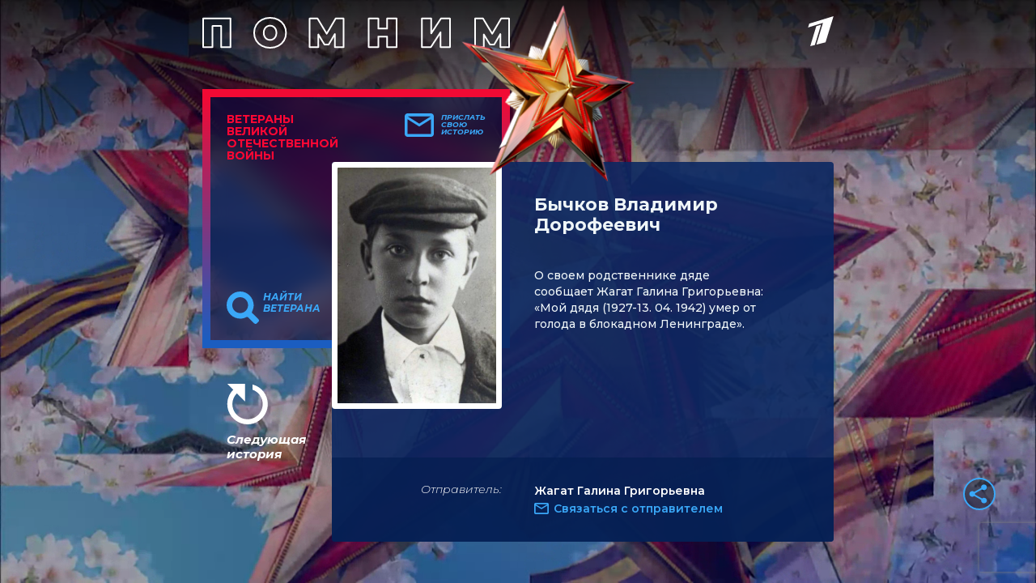

--- FILE ---
content_type: text/html; charset=utf-8
request_url: https://veterani.1tv.ru/id/17099/
body_size: 15954
content:
<html lang="en">

<head>
  <meta charset="UTF-8">
  <meta name="viewport" content="width=device-width, initial-scale=1.0">
  <meta http-equiv="X-UA-Compatible" content="ie=edge">

  <meta name="twitter:card" content="summary_large_image">
  <meta name="twitter:image" content="https://static.1tv.ru/special/veterani/static/templates/images/sharing-image.png">
  <meta name="twitter:title" content="Бычков Владимир Дорофеевич. Истории ветеранов Великой Отечественной войны — Первый канал">
  <meta name="twitter:description" content="Расскажите свою историю о ветеране">

  <meta property="og:title" content="Бычков Владимир Дорофеевич. Истории ветеранов Великой Отечественной войны — Первый канал">
  <meta property="og:description" content="Расскажите свою историю о ветеране">

  <meta property="og:image" content="https://static.1tv.ru/special/veterani/static/templates/images/sharing-image.png">


  <meta property="og:type" content="website">
  <meta property="og:url" content="https://veterani.1tv.ru/">

  <meta property="title" content="Бычков Владимир Дорофеевич. Истории ветеранов Великой Отечественной войны — Первый канал">
  <meta property="description" content="Бычков Владимир Дорофеевич. Истории ветеранов Великой Отечественной войны — Первый канал">
  <link rel="image_src" href="https://static.1tv.ru/special/veterani/static/templates/images/sharing-image.png">

  <link
    href="//static.1tv.ru/assets/web/favicon/android-chrome-192x192-2a696693fb39bede82821de84722b0f0b25da14bac25752140c28dc466a9d192.png"
    rel="icon" sizes="192x192" type="image/png">
  <link
    href="//static.1tv.ru/assets/web/favicon/favicon-96x96-38918f8f7c9fb15cc0eb8f710c296593f6ea162738b1959ef653ef31196aaa87.png"
    rel="icon" sizes="96x96" type="image/png">
  <link
    href="//static.1tv.ru/assets/web/favicon/favicon-32x32-f0d804c26ac5ae07b15c4dcfeaac00d8615dedf78e588bdecf05f76f1e3cb74c.png"
    rel="icon" sizes="32x32" type="image/png">
  <link
    href="//static.1tv.ru/assets/web/favicon/favicon-16x16-63d442297730c003c03ad2e65293b8fdcac9544ed0d72bcc7a38833420b192e9.png"
    rel="icon" sizes="16x16" type="image/png">


  <meta http-equiv="Content-Type" content="text/html; charset=UTF-8">
  <meta name="robots" content="index, follow">
  <meta name="keywords" content="Расскажите свою историю о ветеране">
  <meta name="description" content="Расскажите свою историю о ветеране">
  <link
    href="https://fonts.googleapis.com/css?family=Montserrat:300i,400,500,500i,600,700,700i&amp;display=swap&amp;subset=cyrillic"
    type="text/css" rel="stylesheet">
  <link
    href="https://static.1tv.ru/special/veterani/static/css/template_v1.css"
    type="text/css" data-template-style="true" rel="stylesheet">
  <title>
    Бычков Владимир Дорофеевич. Истории ветеранов Великой Отечественной войны — Первый канал
  </title>




  <style type="text/css">
    .ya-share2,
    .ya-share2 * {
      line-height: normal;
    }

    .ya-share2 :link:hover,
    .ya-share2 :visited:hover {
      color: #000 !important;
    }

    .ya-share2 input {
      color: inherit;
      font: inherit;
      margin: 0;
      line-height: normal;
    }

    .ya-share2__container_size_m {
      font-size: 13px;
    }

    .ya-share2__container_size_m .ya-share2__icon {
      height: 24px;
      width: 24px;
      background-size: 24px 24px;
    }

    .ya-share2__container_size_m .ya-share2__title {
      line-height: 24px;
    }

    .ya-share2__container_size_m .ya-share2__item {
      margin: 5px 4px 5px 0;
    }

    .ya-share2__container_size_m .ya-share2__item:last-child {
      margin-right: 0;
    }

    .ya-share2__container_size_m .ya-share2__counter {
      font-size: 12px;
      line-height: 24px;
      padding: 0 8px;
    }

    .ya-share2__container_size_m .ya-share2__counter:before {
      margin-left: -8px;
    }

    .ya-share2__container_size_m .ya-share2__icon_more:before {
      font-size: 12px;
      line-height: 24px;
    }

    .ya-share2__container_size_m .ya-share2__popup {
      padding: 5px 10px;
    }

    .ya-share2__container_size_m .ya-share2__popup_direction_bottom {
      top: 28px;
    }

    .ya-share2__container_size_m .ya-share2__popup_direction_top {
      bottom: 28px;
    }

    .ya-share2__container_size_m .ya-share2__input_copy {
      width: 140px;
    }

    .ya-share2__container_size_m .ya-share2__badge+.ya-share2__title {
      margin-left: 10px;
    }

    .ya-share2__container_size_s {
      font-size: 12px;
    }

    .ya-share2__container_size_s .ya-share2__icon {
      height: 18px;
      width: 18px;
      background-size: 18px 18px;
    }

    .ya-share2__container_size_s .ya-share2__title {
      line-height: 18px;
    }

    .ya-share2__container_size_s .ya-share2__item {
      margin: 3px 4px 3px 0;
    }

    .ya-share2__container_size_s .ya-share2__item:last-child {
      margin-right: 0;
    }

    .ya-share2__container_size_s .ya-share2__counter {
      font-size: 10px;
      line-height: 18px;
      padding: 0 6px;
    }

    .ya-share2__container_size_s .ya-share2__counter:before {
      margin-left: -6px;
    }

    .ya-share2__container_size_s .ya-share2__icon_more:before {
      font-size: 10px;
      line-height: 18px;
    }

    .ya-share2__container_size_s .ya-share2__popup {
      padding: 3px 6px;
    }

    .ya-share2__container_size_s .ya-share2__popup_direction_bottom {
      top: 21px;
    }

    .ya-share2__container_size_s .ya-share2__popup_direction_top {
      bottom: 21px;
    }

    .ya-share2__container_size_s .ya-share2__input_copy {
      width: 110px;
    }

    .ya-share2__container_size_s .ya-share2__badge+.ya-share2__title {
      margin-left: 6px;
    }

    .ya-share2__list_direction_horizontal>.ya-share2__item {
      display: inline-block;
      vertical-align: top;
      margin-top: 0;
      margin-bottom: 0;
    }

    .ya-share2__list_direction_horizontal>.ya-share2__item>.ya-share2__link>.ya-share2__title {
      display: none;
    }

    .ya-share2__list_direction_vertical>.ya-share2__item {
      display: block;
      margin-right: 0;
    }

    .ya-share2__list_direction_vertical>.ya-share2__item>.ya-share2__link>.ya-share2__badge>.ya-share2__counter {
      display: none;
    }

    .ya-share2__list {
      display: inline-block;
      vertical-align: top;
      padding: 0;
      margin: 0;
      list-style-type: none;
    }

    .ya-share2__item {
      font-family: Arial, sans;
      display: inline-block;
    }

    .ya-share2__item:hover {
      opacity: 0.9;
    }

    .ya-share2__link {
      display: inline-block;
      vertical-align: top;
      text-decoration: none;
      white-space: nowrap;
    }

    .ya-share2__badge {
      display: inline-block;
      vertical-align: top;
      border-radius: 2px;
      color: #fff;
      overflow: hidden;
      position: relative;
    }

    .ya-share2__icon {
      display: inline-block;
      vertical-align: top;
    }

    .ya-share2__icon:active {
      box-shadow: inset 0 2px 0 0 rgba(0, 0, 0, 0.1);
    }

    .ya-share2__counter {
      display: none;
    }

    .ya-share2__counter:before {
      content: "";
      position: absolute;
      width: 1px;
      top: 2px;
      bottom: 2px;
      background: url("[data-uri]") 0 0 repeat-y;
    }

    .ya-share2__counter_visible {
      display: inline-block;
    }

    .ya-share2__counter_total-counter {
      color: #000;
      position: absolute;
      top: 0;
      left: 0;
    }

    .ya-share2__item_total-counter.ya-share2__item_total-counter {
      display: none;
    }

    .ya-share2__item_total-counter.ya-share2__item_total-counter_visible {
      display: inline-block;
    }

    .ya-share2__title {
      display: inline-block;
      color: #000;
      vertical-align: bottom;
    }

    .ya-share2__title:hover {
      color: #f00;
    }

    .ya-share2__item_more {
      position: relative;
    }

    .ya-share2__item_more:hover {
      opacity: 1;
    }

    .ya-share2__icon_more,
    .ya-share2__icon_total-counter {
      background-color: #fff;
      border: 1px solid #cdcdcd;
      box-sizing: border-box;
      position: relative;
    }

    .ya-share2__icon_more:before {
      content: '•••';
      color: #a0a0a0;
      left: 0;
      right: 0;
      top: 0;
      bottom: 0;
      position: absolute;
      text-align: center;
    }

    .ya-share2__popup {
      position: absolute;
      display: none;
      border: 1px solid #e6e6e6;
      z-index: 9999;
      background-color: #fff;
    }

    .ya-share2__popup_direction_bottom {
      box-shadow: 0 10px 20px -5px rgba(0, 0, 0, 0.4);
    }

    .ya-share2__popup_direction_top {
      box-shadow: 0 0 20px -5px rgba(0, 0, 0, 0.4);
    }

    .ya-share2__popup_list-direction_horizontal {
      right: 0;
    }

    .ya-share2__popup_list-direction_vertical {
      left: 0;
    }

    .ya-share2__popup_visible {
      display: block;
    }

    .ya-share2__popup_clipboard .ya-share2__input_copy,
    .ya-share2__link_copy {
      display: none;
    }

    .ya-share2__popup_clipboard .ya-share2__link_copy {
      display: inline-block;
    }

    .ya-share2__item_service_blogger .ya-share2__badge {
      background-color: #fb8f3d;
    }

    .ya-share2__item_service_blogger .ya-share2__icon {
      background: url("data:image/svg+xml,%3Csvg viewBox='0 0 24 24' xmlns='http://www.w3.org/2000/svg'%3E%3Cpath d='M19.896 14.833A5.167 5.167 0 0114.729 20H9.166A5.167 5.167 0 014 14.833V9.167A5.166 5.166 0 019.166 4h2.608a5.167 5.167 0 015.167 5.167l.002.011c.037.536.484.96 1.03.96l.018-.002h.872c.57 0 1.034.463 1.034 1.034l-.001 3.663zM9.038 10.176h2.926a.993.993 0 000-1.987H9.038a.994.994 0 000 1.987zm5.867 3.83H9.032a.94.94 0 000 1.879h5.873a.94.94 0 100-1.88z' fill='%23FFF' fill-rule='evenodd'/%3E%3C/svg%3E");
    }

    .ya-share2__item_service_collections .ya-share2__badge {
      background-color: #eb1c00;
    }

    .ya-share2__item_service_collections .ya-share2__icon {
      background: url("data:image/svg+xml,%3Csvg viewBox='0 0 24 24' xmlns='http://www.w3.org/2000/svg'%3E%3Cpath d='M7 18l5-2.71L17 18V6H7v12z' fill='%23FFF' fill-rule='evenodd'/%3E%3C/svg%3E");
    }

    .ya-share2__item_service_delicious .ya-share2__badge {
      background-color: #31a9ff;
    }

    .ya-share2__item_service_delicious .ya-share2__icon {
      background: url("data:image/svg+xml,%3Csvg viewBox='0 0 24 24' xmlns='http://www.w3.org/2000/svg'%3E%3Cpath d='M4 12h8v8H4zm8-8h8v8h-7.984z' fill='%23FFF' fill-rule='evenodd'/%3E%3C/svg%3E");
    }

    .ya-share2__item_service_digg .ya-share2__badge {
      background-color: #000;
    }

    .ya-share2__item_service_digg .ya-share2__icon {
      background: url("data:image/svg+xml,%3Csvg viewBox='0 0 24 24' xmlns='http://www.w3.org/2000/svg'%3E%3Cpath d='M5.555 10.814V14.1h.96s.18.005.18-.222v-3.287h-.96s-.18-.006-.18.222zm8.032 3.065v-3.287h-.96s-.18-.006-.18.222V14.1h.96s.18.006.18-.222zm-5.306 1.32c0 .227-.18.222-.18.222H4V9.497c0-.227.18-.222.18-.222h2.514V7.222c0-.227.18-.222.18-.222h1.408l-.001 8.199zm2.065 0c0 .227-.18.221-.18.221H8.761V9.496c0-.226.18-.221.18-.221h1.406v5.924zm0-7.103c0 .227-.18.222-.18.222H8.76V7.222c0-.227.18-.222.18-.222h1.408l-.001 1.096zm4.827 9.21c0 .228-.18.223-.18.223h-4.1v-1.096c0-.227.18-.222.18-.222h2.513v-.79h-2.694V9.497c0-.227.18-.222.18-.222l4.102.003v8.029zm4.826 0c0 .228-.18.223-.18.223h-4.1v-1.096c0-.227.18-.222.18-.222h2.514v-.79h-2.695V9.497c0-.227.18-.222.18-.222L20 9.279v8.028zm-1.585-3.427v-3.287h-.96s-.18-.006-.18.222V14.1h.96s.18.006.18-.222z' fill='%23FFF' fill-rule='evenodd'/%3E%3C/svg%3E");
    }

    .ya-share2__item_service_evernote .ya-share2__badge {
      background-color: #24d666;
    }

    .ya-share2__item_service_evernote .ya-share2__icon {
      background: url("data:image/svg+xml,%3Csvg viewBox='0 0 24 24' xmlns='http://www.w3.org/2000/svg'%3E%3Cpath d='M6.277 7.109h1.517c.08 0 .16-.08.16-.16V5.313c0-.28.08-.559.159-.758l.04-.12L5.2 7.348l.16-.08c.239-.12.558-.16.917-.16zm11.654-.28c-.12-.638-.479-.917-.838-1.037-.36-.12-.718-.28-1.676-.4-.759-.08-1.557-.12-2.116-.12-.16-.438-.399-.917-1.317-1.156-.638-.16-1.796-.12-2.155-.08-.559.08-.758.319-.918.479-.16.16-.28.598-.28.878v1.556c0 .48-.318.838-.877.838H6.397c-.32 0-.559.04-.758.12-.16.12-.32.28-.4.4-.2.279-.239.598-.239.957 0 0 0 .28.08.798.04.4.479 3.033.878 3.911.16.36.28.48.599.639.718.32 2.354.639 3.152.758.759.08 1.278.32 1.557-.279 0 0 .04-.16.12-.36a6.3 6.3 0 00.28-1.915c0-.04.079-.04.079 0 0 .36-.08 1.557.838 1.876.36.12 1.118.24 1.876.32.678.079 1.197.358 1.197 2.114 0 1.078-.24 1.238-1.397 1.238-.958 0-1.317.04-1.317-.759 0-.598.599-.558 1.078-.558.2 0 .04-.16.04-.52 0-.398.24-.598 0-.598-1.557-.04-2.475 0-2.475 1.956 0 1.796.679 2.115 2.914 2.115 1.756 0 2.354-.04 3.073-2.275.16-.439.479-1.796.678-4.03.16-1.478-.12-5.788-.319-6.866zm-3.033 4.75c-.2 0-.32 0-.519.04h-.08s-.04 0-.04-.04v-.04c.08-.4.28-.878.878-.878.639.04.799.599.799 1.038v.04c0 .04-.04.04-.04.04-.04 0-.04 0-.04-.04-.28-.08-.599-.12-.958-.16z' fill='%23FFF' fill-rule='evenodd'/%3E%3C/svg%3E");
    }

    .ya-share2__item_service_facebook .ya-share2__badge {
      background-color: #3b5998;
    }

    .ya-share2__item_service_facebook .ya-share2__icon {
      background: url("data:image/svg+xml,%3Csvg viewBox='0 0 24 24' xmlns='http://www.w3.org/2000/svg'%3E%3Cpath d='M13.423 20v-7.298h2.464l.369-2.845h-2.832V8.042c0-.824.23-1.385 1.417-1.385h1.515V4.111A20.255 20.255 0 0014.148 4c-2.183 0-3.678 1.326-3.678 3.76v2.097H8v2.845h2.47V20h2.953z' fill='%23FFF' fill-rule='evenodd'/%3E%3C/svg%3E");
    }

    .ya-share2__item_service_linkedin .ya-share2__badge {
      background-color: #0083be;
    }

    .ya-share2__item_service_linkedin .ya-share2__icon {
      background: url("data:image/svg+xml,%3Csvg viewBox='0 0 24 24' xmlns='http://www.w3.org/2000/svg'%3E%3Cpath d='M4.246 8.954h3.41v10.281h-3.41zm1.725-4.935c-1.167 0-1.929.769-1.929 1.776 0 .987.74 1.777 1.884 1.777h.022c1.19 0 1.93-.79 1.93-1.777-.023-1.007-.74-1.776-1.907-1.776zm10.052 4.715c-1.81 0-2.62.997-3.073 1.698V8.976H9.54c.045.965 0 10.281 0 10.281h3.41v-5.742c0-.307.022-.614.112-.834.246-.613.807-1.25 1.75-1.25 1.233 0 1.727.944 1.727 2.325v5.501h3.41v-5.896c0-3.158-1.683-4.627-3.926-4.627z' fill='%23FFF' fill-rule='evenodd'/%3E%3C/svg%3E");
    }

    .ya-share2__item_service_lj .ya-share2__badge {
      background-color: #0d425a;
    }

    .ya-share2__item_service_lj .ya-share2__icon {
      background: url("data:image/svg+xml,%3Csvg viewBox='0 0 24 24' xmlns='http://www.w3.org/2000/svg'%3E%3Cg fill='none' fill-rule='evenodd'%3E%3Cpath d='M17.815 13.3c.438 2.114.868 4.221 1.306 6.336.037.178-.148.385-.334.311-2.025-.741-4.006-1.49-6.01-2.24a.625.625 0 01-.318-.23l-7.39-8.903c-.067-.082-.082-.215-.06-.32.312-1.23.72-2.143 1.752-3.019C7.799 4.36 8.779 4.1 10.047 4.004c.156-.015.223.014.312.133 2.418 2.909 4.837 5.817 7.248 8.725a.888.888 0 01.208.438z' fill='%23FFF'/%3E%3Cpath d='M6.175 8.462c.69-1.795 2.3-3.004 3.835-3.301l-.185-.223a4.242 4.242 0 00-3.85 3.272l.2.252z' fill='%230D425A'/%3E%3Cpath d='M10.53 5.792c-1.744.326-3.124 1.513-3.851 3.271l.905 1.091c.787-1.78 2.3-2.997 3.836-3.302l-.89-1.06zm2.76 7.827L9.364 8.9a6.119 6.119 0 00-1.269 1.87l4.89 5.89c.289-.385.867-2.359.303-3.041zM9.647 8.633l3.947 4.748c.445.542 2.456.327 3.086-.193l-4.756-5.72c-.793.156-1.587.564-2.277 1.165zm7.308 5.045c-.609.46-1.9.735-2.931.527.074.823-.096 1.892-.616 2.745l1.885.712 1.528.564c.223-.378.542-.608.913-.764l-.35-1.692-.43-2.092z' fill='%230D425A'/%3E%3C/g%3E%3C/svg%3E");
    }

    .ya-share2__item_service_moimir .ya-share2__badge {
      background-color: #168de2;
    }

    .ya-share2__item_service_moimir .ya-share2__icon {
      background: url("data:image/svg+xml,%3Csvg viewBox='0 0 24 24' xmlns='http://www.w3.org/2000/svg'%3E%3Cpath d='M8.889 9.667a1.333 1.333 0 100-2.667 1.333 1.333 0 000 2.667zm6.222 0a1.333 1.333 0 100-2.667 1.333 1.333 0 000 2.667zm4.77 6.108l-1.802-3.028a.879.879 0 00-1.188-.307.843.843 0 00-.313 1.166l.214.36a6.71 6.71 0 01-4.795 1.996 6.711 6.711 0 01-4.792-1.992l.217-.364a.844.844 0 00-.313-1.166.878.878 0 00-1.189.307l-1.8 3.028a.844.844 0 00.312 1.166.88.88 0 001.189-.307l.683-1.147a8.466 8.466 0 005.694 2.18 8.463 8.463 0 005.698-2.184l.685 1.151a.873.873 0 001.189.307.844.844 0 00.312-1.166z' fill='%23FFF' fill-rule='evenodd'/%3E%3C/svg%3E");
    }

    .ya-share2__item_service_odnoklassniki .ya-share2__badge {
      background-color: #eb722e;
    }

    .ya-share2__item_service_odnoklassniki .ya-share2__icon {
      background: url("data:image/svg+xml,%3Csvg viewBox='0 0 24 24' xmlns='http://www.w3.org/2000/svg'%3E%3Cpath d='M11.674 6.536a1.69 1.69 0 00-1.688 1.688c0 .93.757 1.687 1.688 1.687a1.69 1.69 0 001.688-1.687 1.69 1.69 0 00-1.688-1.688zm0 5.763a4.08 4.08 0 01-4.076-4.075 4.08 4.08 0 014.076-4.077 4.08 4.08 0 014.077 4.077 4.08 4.08 0 01-4.077 4.075zm-1.649 3.325a7.633 7.633 0 01-2.367-.98 1.194 1.194 0 011.272-2.022 5.175 5.175 0 005.489 0 1.194 1.194 0 111.272 2.022 7.647 7.647 0 01-2.367.98l2.279 2.28a1.194 1.194 0 01-1.69 1.688l-2.238-2.24-2.24 2.24a1.193 1.193 0 11-1.689-1.689l2.279-2.279' fill='%23FFF' fill-rule='evenodd'/%3E%3C/svg%3E");
    }

    .ya-share2__item_service_pinterest .ya-share2__badge {
      background-color: #c20724;
    }

    .ya-share2__item_service_pinterest .ya-share2__icon {
      background: url("data:image/svg+xml,%3Csvg viewBox='0 0 24 24' xmlns='http://www.w3.org/2000/svg'%3E%3Cpath d='M6 9.742c0 1.58.599 2.986 1.884 3.51.21.087.4.003.46-.23.043-.16.144-.568.189-.738.06-.23.037-.31-.133-.512-.37-.436-.608-1.001-.608-1.802 0-2.322 1.74-4.402 4.53-4.402 2.471 0 3.829 1.508 3.829 3.522 0 2.65-1.174 4.887-2.917 4.887-.963 0-1.683-.795-1.452-1.77.276-1.165.812-2.421.812-3.262 0-.752-.405-1.38-1.24-1.38-.985 0-1.775 1.017-1.775 2.38 0 .867.293 1.454.293 1.454L8.69 16.406c-.352 1.487-.053 3.309-.028 3.492.015.11.155.136.22.054.09-.119 1.262-1.564 1.66-3.008.113-.409.647-2.526.647-2.526.32.61 1.254 1.145 2.248 1.145 2.957 0 4.964-2.693 4.964-6.298C18.4 6.539 16.089 4 12.576 4 8.204 4 6 7.13 6 9.742z' fill='%23FFF' fill-rule='evenodd'/%3E%3C/svg%3E");
    }

    .ya-share2__item_service_pocket .ya-share2__badge {
      background-color: #ee4056;
    }

    .ya-share2__item_service_pocket .ya-share2__icon {
      background: url("data:image/svg+xml,%3Csvg viewBox='0 0 24 24' xmlns='http://www.w3.org/2000/svg'%3E%3Cpath d='M17.9 5c1.159 0 2.1.948 2.1 2.117v5.862c0 .108-.008.215-.024.32.016.156.024.314.024.473 0 3.36-3.582 6.085-8 6.085s-8-2.724-8-6.085c0-.159.008-.317.024-.473a2.148 2.148 0 01-.024-.32V7.117C4 5.948 4.94 5 6.1 5h11.8zM8.596 9.392L12 12.795l3.404-3.403a1.063 1.063 0 011.502 1.502l-4.132 4.131c-.21.21-.486.314-.76.311a1.062 1.062 0 01-.788-.31l-4.132-4.132a1.063 1.063 0 011.502-1.502z' fill='%23FFF' fill-rule='evenodd'/%3E%3C/svg%3E");
    }

    .ya-share2__item_service_qzone .ya-share2__badge {
      background-color: #f5b53c;
    }

    .ya-share2__item_service_qzone .ya-share2__icon {
      background: url("data:image/svg+xml,%3Csvg viewBox='0 0 24 24' xmlns='http://www.w3.org/2000/svg'%3E%3Cpath d='M17.367 14.463s-.105.148-.457.299l-.553.222.597 3.273c.062.282.25.983-.082 1.062-.17.04-.307-.067-.395-.121l-.769-.445-2.675-1.545c-.204-.122-.78-.546-1.093-.489-.205.038-.336.127-.483.216l-.77.445-2.39 1.386-.883.508c-.123.06-.301.058-.394-.025-.07-.063-.09-.253-.063-.388l.19-1.004.572-3.02c.047-.2.237-.975.166-1.137-.048-.107-.173-.196-.261-.267l-.61-.565-2.13-1.983c-.189-.153-.345-.345-.533-.496l-.235-.216c-.062-.078-.165-.235-.09-.369.142-.248.974-.218 1.335-.28l2.682-.31.82-.09c.146-.024.299-.004.413-.063.239-.123.51-.809.636-1.087l1.31-2.714c.151-.297.286-.603.431-.896.075-.15.133-.308.305-.356.162-.045.257.105.312.178.177.235.325.685.451.973l1.29 2.853c.104.238.363.964.54 1.074.266.166.858.108 1.227.172l2.841.292c.355.062 1.245.01 1.36.267.076.17-.072.314-.152.394l-.864.814-1.983 1.868c-.185.164-.77.637-.833.858-.04.14.02.414.088.722a95.62 95.62 0 01-1.182-.029c-.63-.007-2.616-.17-2.713-.178l-.84-.076c-.14-.023-.326.012-.4-.076v-.02c1.727-1.168 3.407-2.416 5.142-3.578l-.006-.044c-.146-.072-.359-.059-.54-.095-.385-.077-.79-.078-1.208-.147-.75-.124-1.59-.114-2.434-.114-1.172 0-2.329.03-3.35.21-.45.079-.894.095-1.309.197-.172.042-.358.03-.49.108l.007.012c.1.027.253.02.381.02l.928.019.808.025.813.032.591.032c.486.075 1.007.036 1.475.114.404.068.804.065 1.182.14.113.022.245.015.33.064v.006c-.039.094-.336.255-.432.318l-1.055.743-2.256 1.62-1.417.992c.003.048.024.035.045.061 1.15.167 2.52.258 3.77.262 1.298.005 2.465-.094 3.118-.193.561-.086 1.082-.147 1.653-.287.325-.08.521-.148.521-.148z' fill='%23FFF' fill-rule='evenodd'/%3E%3C/svg%3E");
    }

    .ya-share2__item_service_reddit .ya-share2__badge {
      background-color: #ff4500;
    }

    .ya-share2__item_service_reddit .ya-share2__icon {
      background: url("data:image/svg+xml,%3Csvg viewBox='0 0 24 24' xmlns='http://www.w3.org/2000/svg'%3E%3Cpath d='M16.542 10.63c-1.105-.636-2.494-1.033-4.025-1.118l.808-2.393 2.182.637c0 .963.78 1.742 1.743 1.742.964 0 1.758-.779 1.758-1.742C19.008 6.78 18.214 6 17.25 6c-.609 0-1.148.326-1.459.793l-2.65-.764a.482.482 0 00-.61.311l-1.063 3.172c-1.516.085-2.905.482-4.01 1.119a1.987 1.987 0 00-1.46-.623A1.995 1.995 0 004 12.004c0 .75.425 1.403 1.035 1.742-.029.17-.043.34-.043.51 0 2.62 3.146 4.744 7.015 4.744 3.855 0 7-2.124 7-4.744 0-.17-.013-.34-.042-.51A1.974 1.974 0 0020 12.004a1.995 1.995 0 00-1.998-1.996 2.01 2.01 0 00-1.46.623zM9.499 12.5a1.01 1.01 0 011.006 1.006.998.998 0 01-1.006.991.986.986 0 01-.992-.991.997.997 0 01.992-1.006zm5.002 0a.998.998 0 00-.992 1.006c0 .552.44.991.992.991a.998.998 0 001.006-.991 1.01 1.01 0 00-1.006-1.006zm-5.3 3.597a.484.484 0 01-.085-.694c.156-.226.482-.255.694-.085.567.44 1.474.68 2.197.68.709 0 1.616-.24 2.197-.68a.484.484 0 01.694.085.496.496 0 01-.085.694c-.737.58-1.885.907-2.806.907-.935 0-2.07-.326-2.806-.907zm8.05-7.59a.757.757 0 01-.752-.75c0-.426.34-.752.751-.752s.752.326.752.751c0 .41-.34.75-.752.75z' fill='%23FFF' fill-rule='evenodd'/%3E%3C/svg%3E");
    }

    .ya-share2__item_service_renren .ya-share2__badge {
      background-color: #1760a7;
    }

    .ya-share2__item_service_renren .ya-share2__icon {
      background: url("data:image/svg+xml,%3Csvg viewBox='0 0 24 24' xmlns='http://www.w3.org/2000/svg'%3E%3Cpath d='M12.019 15.562l-.001-.003-.018.002a.055.055 0 00.019.001zM7.71 12.398l.146-.68c.048-.205.03-.452.03-.692V9.812L7.88 8c-.139 0-.278.043-.393.076-.358.102-.666.201-.962.352-1.158.59-2.022 1.565-2.387 2.944-.343 1.297-.007 2.652.522 3.507.118.19.269.48.44.61.135-.02.272-.15.375-.217a6.06 6.06 0 00.622-.452l.24-.229c.63-.506 1.075-1.346 1.373-2.193zm4.276 3.164h.02a.382.382 0 00-.019-.003v.003zm-3.01-.888l-.258-.575-.088-.264h-.01l-.264.498c-.176.288-.358.574-.557.839a6.5 6.5 0 01-.85.944l-.517.422.012.024.287.14c.206.091.43.173.657.235.788.217 1.811.177 2.545-.053.178-.055.643-.194.739-.305v-.017c-.177-.092-.324-.254-.47-.381a5.573 5.573 0 01-1.225-1.507zm10.884-3.302c-.365-1.379-1.23-2.354-2.387-2.944a5.277 5.277 0 00-.962-.352c-.115-.033-.254-.077-.393-.076l-.005 1.812v1.214c0 .24-.019.487.029.692l.147.68c.297.847.741 1.687 1.372 2.193l.24.23c.196.164.402.309.622.45.103.067.24.198.375.218.171-.13.322-.42.44-.61.529-.855.865-2.21.522-3.507zm-3.66 3.8c-.2-.265-.381-.55-.557-.839l-.264-.498h-.011l-.088.264-.258.575a5.576 5.576 0 01-1.226 1.507c-.145.127-.292.29-.469.38v.018c.096.111.561.25.739.305.734.23 1.757.27 2.545.053a4.85 4.85 0 00.657-.234l.287-.141a1.31 1.31 0 00.012-.024l-.516-.422a6.5 6.5 0 01-.85-.944zm-1.653-2.727c.068-.192.097-.402.146-.61.05-.21.024-.484.024-.727V9.753l-.006-1.741c-.015-.008-.02-.01-.047-.012-.197.047-.326.05-.592.14-.357.102-.685.275-.985.44-.289.16-.53.388-.78.587-.097.077-.199.19-.308.312l.01.01a1.19 1.19 0 00-.01.012l.36.47c.232.359.445.763.581 1.213.326 1.079.182 2.411-.235 3.273a4.9 4.9 0 01-.445.75l-.258.323a.018.018 0 01-.003.007c.004.007.01.016.012.022h.008c.395-.215.686-.574 1.027-.844.189-.15.354-.35.504-.54.404-.514.755-1.046.997-1.73zm-2.55 3.085l-.259-.323a4.903 4.903 0 01-.445-.75c-.417-.862-.561-2.194-.235-3.273.136-.45.35-.854.58-1.214L12 9.501l-.01-.011.01-.01a2.791 2.791 0 00-.308-.313c-.25-.2-.491-.427-.78-.586-.3-.166-.628-.339-.985-.44-.266-.09-.395-.094-.592-.141a.083.083 0 00-.047.012l-.006 1.741v1.355c0 .243-.026.517.024.727.049.208.078.418.146.61.242.684.593 1.216.997 1.73.15.19.315.39.505.54.34.27.63.629 1.026.844h.008c.001-.006.008-.015.012-.022a.019.019 0 01-.003-.007z' fill='%23FFF' fill-rule='evenodd'/%3E%3C/svg%3E");
    }

    .ya-share2__item_service_sinaWeibo .ya-share2__badge {
      background-color: #c53220;
    }

    .ya-share2__item_service_sinaWeibo .ya-share2__icon {
      background: url("data:image/svg+xml,%3Csvg viewBox='0 0 24 24' xmlns='http://www.w3.org/2000/svg'%3E%3Cpath d='M10.266 14.696c-.103.421.55.447.64.063.037-.191-.103-.332-.282-.332-.167 0-.333.128-.358.269zm-.128.945c.102-.498-.307-.869-.793-.843-.46.038-.843.358-.92.754-.115.511.307.882.793.844.46-.026.843-.345.92-.755zm3.797-3.157c-1.586-.997-3.707-1.01-5.42-.447-.857.28-1.764.818-2.301 1.495-.627.793-.882 1.815-.23 2.8.958 1.431 3.413 2.033 5.675 1.508 1.33-.307 2.749-1.048 3.35-2.326.562-1.177-.052-2.378-1.074-3.03zm-3.17.498c.945.167 1.7.755 1.827 1.739.243 1.854-2.173 3.336-4.026 2.327a1.933 1.933 0 01-.742-2.723c.435-.767 1.266-1.266 2.148-1.355a2.75 2.75 0 01.793.012zm6.11-.37c-.268-.18-.538-.281-.856-.383-.308-.103-.359-.154-.243-.46.076-.218.14-.41.166-.666.14-1.15-.793-1.495-1.854-1.406-.498.039-.92.167-1.355.307-.281.09-.806.384-.92.205-.064-.09.013-.23.038-.32.166-.626.23-1.496-.384-1.88-.447-.28-1.227-.204-1.7-.038-2.556.87-6.455 4.552-5.663 7.479.18.664.55 1.163.908 1.521 1.061 1.061 2.71 1.65 4.231 1.866 1.112.154 2.263.14 3.375-.064 1.815-.332 3.554-1.15 4.679-2.607.754-.972.997-2.352 0-3.235a3.334 3.334 0 00-.422-.319zm1.623-3.682c.652 1.483-.064 2.148.166 2.66.192.421.767.46 1.023.14.191-.243.294-.959.307-1.278a4.193 4.193 0 00-1.125-3.12c-.984-1.073-2.276-1.444-3.694-1.303-.256.025-.46.064-.601.217-.332.358-.166.882.294.959.384.063 1.342-.23 2.416.396.498.307.971.792 1.214 1.33zm-3.45-.562c-.282.345-.078.87.408.856.294-.012.358-.05.677.051.307.103.626.448.64.857.025.268-.282.895.32 1.061a.523.523 0 00.536-.166c.115-.128.166-.371.192-.575.089-.857-.333-1.598-1.01-2.02-.384-.23-1.445-.46-1.764-.064z' fill='%23FFF' fill-rule='evenodd'/%3E%3C/svg%3E");
    }

    .ya-share2__item_service_skype .ya-share2__badge {
      background-color: #00aff0;
    }

    .ya-share2__item_service_skype .ya-share2__icon {
      background: url("data:image/svg+xml,%3Csvg viewBox='0 0 24 24' xmlns='http://www.w3.org/2000/svg'%3E%3Cpath d='M19.537 13.698c.115-.52.176-1.06.176-1.614 0-4.155-3.415-7.524-7.63-7.524-.444 0-.88.038-1.304.11A4.444 4.444 0 008.425 4C5.981 4 4 5.954 4 8.364c0 .805.222 1.56.608 2.207a7.428 7.428 0 00-.155 1.513c0 4.156 3.416 7.4 7.63 7.4.477 0 .944-.044 1.397-.126.623.33 1.335.642 2.092.642 2.444 0 4.425-1.953 4.425-4.364a4.3 4.3 0 00-.46-1.938zm-3.974 1.457c-.294.418-.725.747-1.293.984-.567.238-1.239.356-2.016.356-.933 0-1.702-.162-2.308-.486a2.986 2.986 0 01-1.047-.934c-.268-.39-.403-.768-.403-1.137 0-.213.08-.395.242-.547a.855.855 0 01.615-.229.76.76 0 01.512.178c.14.119.26.294.358.527.12.278.25.51.39.695.139.185.336.34.589.46.254.12.587.18 1 .18.566 0 1.027-.12 1.382-.364.354-.243.532-.547.532-.91a.919.919 0 00-.287-.702 1.88 1.88 0 00-.741-.412 13.21 13.21 0 00-1.216-.303c-.678-.146-1.247-.318-1.703-.513-.458-.196-.822-.463-1.09-.8-.269-.34-.403-.759-.403-1.26 0-.48.142-.904.426-1.275.283-.372.693-.658 1.23-.858.537-.2 1.17-.299 1.895-.299.58 0 1.082.066 1.505.198.423.133.774.309 1.053.528.28.22.484.45.612.691.13.24.194.477.194.705 0 .21-.08.4-.241.567a.8.8 0 01-.603.252c-.22 0-.386-.05-.5-.151-.114-.101-.237-.266-.37-.495a2.27 2.27 0 00-.618-.768c-.241-.184-.627-.276-1.16-.276-.494 0-.893.1-1.196.3-.303.199-.455.44-.455.72 0 .173.053.324.155.45.103.128.245.235.426.326.18.091.363.162.547.214.185.052.49.126.916.225a15.47 15.47 0 011.446.38c.432.138.8.307 1.103.503.302.198.54.45.709.752.17.302.255.673.255 1.111 0 .525-.148.998-.442 1.417z' fill='%23FFF' fill-rule='evenodd'/%3E%3C/svg%3E");
    }

    .ya-share2__item_service_surfingbird .ya-share2__badge {
      background-color: #30baff;
    }

    .ya-share2__item_service_surfingbird .ya-share2__icon {
      background: url("data:image/svg+xml,%3Csvg viewBox='0 0 24 24' xmlns='http://www.w3.org/2000/svg'%3E%3Cpath d='M17.315 8.49l-.214 1.987-3.436 3.382h-1.826l-.698 1.826v2.523l-2.47-.698 2.846-5.1L4 8.167l5.638.752L6.899 5l7.463 4.027 2.202-2.47h1.02L20 7.631z' fill='%23FFF' fill-rule='evenodd'/%3E%3C/svg%3E");
    }

    .ya-share2__item_service_telegram .ya-share2__badge {
      background-color: #64a9dc;
    }

    .ya-share2__item_service_telegram .ya-share2__icon {
      background: url("data:image/svg+xml,%3Csvg viewBox='0 0 24 24' xmlns='http://www.w3.org/2000/svg'%3E%3Cpath d='M18.92 6.089L4.747 11.555c-.967.388-.962.928-.176 1.168l3.534 1.104 1.353 4.146c.164.454.083.634.56.634.368 0 .53-.168.736-.368.13-.127.903-.88 1.767-1.719l3.677 2.717c.676.373 1.165.18 1.333-.628l2.414-11.374c.247-.99-.378-1.44-1.025-1.146zM8.66 13.573l7.967-5.026c.398-.242.763-.112.463.154l-6.822 6.155-.265 2.833-1.343-4.116z' fill='%23FFF' fill-rule='evenodd'/%3E%3C/svg%3E");
    }

    .ya-share2__item_service_tencentWeibo .ya-share2__badge {
      background-color: #53a9d7;
    }

    .ya-share2__item_service_tencentWeibo .ya-share2__icon {
      background: url("data:image/svg+xml,%3Csvg viewBox='0 0 24 24' xmlns='http://www.w3.org/2000/svg'%3E%3Cpath d='M8.813 6.01a4.397 4.397 0 00-4.326 6.121c.087.199.312.29.511.2a.382.382 0 00.206-.51 3.566 3.566 0 01-.286-1.668A3.616 3.616 0 018.76 6.79a3.615 3.615 0 013.366 3.84 3.615 3.615 0 01-4.65 3.218.39.39 0 00-.486.263.394.394 0 00.262.485c.315.093.647.152.977.174a4.397 4.397 0 004.677-4.087A4.398 4.398 0 008.813 6.01zm-1.348 5.658a1.67 1.67 0 10-.46-.655c-.274.27-.565.59-.854.966-1.022 1.315-2.224 3.694-2.148 7.007.006.204.157.484.355.497l.04.002c.213.015.394-.301.391-.516-.064-2.458.6-4.662 1.955-6.423.242-.316.488-.626.72-.878zm12.388 4.106c-1.307-.48-2.302-1.27-2.95-2.352a4.873 4.873 0 01-.354-.71.819.819 0 00.337-.36.829.829 0 00-.395-1.098.822.822 0 00-1.098.392.822.822 0 00.724 1.177c.091.237.218.516.39.81.483.812 1.431 1.912 3.196 2.558a.226.226 0 00.278-.113c0-.006.005-.01.007-.022a.224.224 0 00-.135-.282zm-3.767-1.676a2.04 2.04 0 01-1.707-3.042 2.039 2.039 0 012.784-.787 2.04 2.04 0 01.786 2.783 1.92 1.92 0 01-.268.378.223.223 0 00.014.314c.09.082.234.074.313-.016a2.489 2.489 0 10-4.017-2.89 2.493 2.493 0 002.08 3.708.224.224 0 00.015-.448z' fill='%23FFF' fill-rule='evenodd'/%3E%3C/svg%3E");
    }

    .ya-share2__item_service_tumblr .ya-share2__badge {
      background-color: #547093;
    }

    .ya-share2__item_service_tumblr .ya-share2__icon {
      background: url("data:image/svg+xml,%3Csvg viewBox='0 0 24 24' xmlns='http://www.w3.org/2000/svg'%3E%3Cpath d='M12.72 7.7h3.699v2.857h-3.7v4.102c0 .928-.01 1.463.087 1.726.098.262.343.534.61.69.355.213.758.32 1.214.32.81 0 1.616-.264 2.417-.79v2.522c-.683.322-1.302.55-1.857.678a7.94 7.94 0 01-1.798.195 4.905 4.905 0 01-1.724-.276 4.215 4.215 0 01-1.438-.79c-.399-.343-.673-.706-.826-1.09-.154-.386-.23-.945-.23-1.676v-5.611H7V8.29c.628-.203 1.357-.496 1.804-.877.45-.382.809-.84 1.08-1.374.272-.534.459-1.214.56-2.039h2.276v3.7z' fill='%23FFF' fill-rule='evenodd'/%3E%3C/svg%3E");
    }

    .ya-share2__item_service_twitter .ya-share2__badge {
      background-color: #00aced;
    }

    .ya-share2__item_service_twitter .ya-share2__icon {
      background: url("data:image/svg+xml,%3Csvg viewBox='0 0 24 24' xmlns='http://www.w3.org/2000/svg'%3E%3Cpath d='M20 7.539a6.56 6.56 0 01-1.885.517 3.294 3.294 0 001.443-1.816 6.575 6.575 0 01-2.085.796 3.283 3.283 0 00-5.593 2.994A9.32 9.32 0 015.114 6.6a3.28 3.28 0 001.016 4.382 3.274 3.274 0 01-1.487-.41v.041a3.285 3.285 0 002.633 3.218 3.305 3.305 0 01-1.482.056 3.286 3.286 0 003.066 2.28A6.585 6.585 0 014 17.524 9.291 9.291 0 009.032 19c6.038 0 9.34-5 9.34-9.337 0-.143-.004-.285-.01-.425A6.672 6.672 0 0020 7.538z' fill='%23FFF' fill-rule='evenodd'/%3E%3C/svg%3E");
    }

    .ya-share2__item_service_viber .ya-share2__badge {
      background-color: #7b519d;
    }

    .ya-share2__item_service_viber .ya-share2__icon {
      background: url("data:image/svg+xml,%3Csvg viewBox='0 0 24 24' xmlns='http://www.w3.org/2000/svg'%3E%3Cg fill='%23FFF' fill-rule='evenodd'%3E%3Cpath d='M18.434 15.574c-.484-.391-1.002-.743-1.511-1.102-1.016-.718-1.945-.773-2.703.38-.426.648-1.021.677-1.644.392-1.718-.782-3.044-1.989-3.821-3.743-.344-.777-.34-1.473.465-2.022.425-.29.854-.634.82-1.268-.045-.828-2.043-3.593-2.832-3.885a1.429 1.429 0 00-.984 0C4.373 4.95 3.606 6.48 4.34 8.292c2.19 5.405 6.043 9.167 11.349 11.463.302.13.638.183.808.23 1.208.012 2.623-1.158 3.032-2.318.393-1.117-.438-1.56-1.096-2.093zM12.485 4.88c3.879.6 5.668 2.454 6.162 6.38.045.363-.09.909.426.919.538.01.408-.528.413-.89.045-3.699-3.163-7.127-6.888-7.253-.281.04-.863-.195-.9.438-.024.427.466.357.787.406z'/%3E%3Cpath d='M13.244 5.957c-.373-.045-.865-.222-.953.299-.09.546.458.49.811.57 2.395.538 3.23 1.414 3.624 3.802.057.349-.057.89.532.8.436-.066.278-.53.315-.802.02-2.293-1.936-4.38-4.329-4.669z'/%3E%3Cpath d='M13.464 7.832c-.249.006-.493.033-.585.3-.137.4.152.496.446.544.983.158 1.5.74 1.598 1.725.027.268.195.484.452.454.356-.043.389-.361.378-.664.017-1.106-1.227-2.385-2.289-2.359z'/%3E%3C/g%3E%3C/svg%3E");
    }

    .ya-share2__item_service_vkontakte .ya-share2__badge {
      background-color: #4680c2;
    }

    .ya-share2__item_service_vkontakte .ya-share2__icon {
      background: url("data:image/svg+xml,%3Csvg viewBox='0 0 24 24' xmlns='http://www.w3.org/2000/svg'%3E%3Cpath d='M19.623 7.66c.12-.372 0-.643-.525-.643h-1.745c-.44 0-.644.237-.763.491 0 0-.898 2.17-2.152 3.576-.406.406-.593.542-.813.542-.119 0-.271-.136-.271-.508V7.644c0-.44-.136-.644-.509-.644H10.1c-.27 0-.44.203-.44.407 0 .423.627.525.694 1.711v2.576c0 .559-.101.66-.322.66-.593 0-2.033-2.185-2.897-4.676-.17-.492-.339-.678-.78-.678H4.593C4.085 7 4 7.237 4 7.491c0 .458.593 2.762 2.762 5.813 1.44 2.084 3.49 3.202 5.338 3.202 1.118 0 1.254-.254 1.254-.678v-1.575c0-.509.101-.594.457-.594.254 0 .712.136 1.746 1.136 1.186 1.186 1.39 1.728 2.05 1.728h1.745c.509 0 .746-.254.61-.745-.152-.492-.728-1.203-1.474-2.05-.407-.475-1.017-1-1.203-1.255-.254-.339-.186-.474 0-.78-.017 0 2.118-3.015 2.338-4.032' fill='%23FFF' fill-rule='evenodd'/%3E%3C/svg%3E");
    }

    .ya-share2__item_service_whatsapp .ya-share2__badge {
      background-color: #65bc54;
    }

    .ya-share2__item_service_whatsapp .ya-share2__icon {
      background: url("data:image/svg+xml,%3Csvg viewBox='0 0 24 24' xmlns='http://www.w3.org/2000/svg'%3E%3Cpath d='M20 11.794c0 4.304-3.517 7.794-7.855 7.794a7.87 7.87 0 01-3.796-.97L4 20l1.418-4.182a7.714 7.714 0 01-1.127-4.024C4.29 7.489 7.807 4 12.145 4S20 7.49 20 11.794zm-7.855-6.553c-3.641 0-6.603 2.94-6.603 6.553A6.48 6.48 0 006.8 15.636l-.825 2.433 2.537-.806a6.6 6.6 0 003.633 1.084c3.642 0 6.604-2.94 6.604-6.553s-2.962-6.553-6.604-6.553zm3.967 8.348c-.049-.08-.177-.128-.37-.223-.192-.095-1.139-.558-1.315-.621-.177-.064-.305-.096-.434.095a10.92 10.92 0 01-.61.749c-.112.128-.224.143-.416.048-.193-.096-.813-.297-1.549-.948a5.76 5.76 0 01-1.07-1.323c-.113-.191-.013-.295.084-.39.086-.086.192-.223.289-.334.096-.112.128-.191.192-.319s.032-.239-.016-.335c-.048-.095-.433-1.035-.594-1.418-.16-.382-.32-.318-.433-.318-.112 0-.24-.016-.369-.016a.71.71 0 00-.513.239c-.177.19-.674.653-.674 1.593s.69 1.848.786 1.976c.096.127 1.332 2.119 3.289 2.884 1.958.764 1.958.51 2.31.477.353-.031 1.14-.461 1.3-.908.16-.446.16-.829.113-.908z' fill='%23FFF' fill-rule='evenodd'/%3E%3C/svg%3E");
    }
  </style>
</head>

<body class="detail-page">

  <header class="header">
    <div class="container">
      <div class="container_inner__header">
        <div class="row">
          <div class="col remember">
            <a href="/"></a>
          </div>
          <div class="col star">
            <div class="image"><a href="/"></a></div>
          </div>
          <div class="col victory">
            <a href="/"></a>
          </div>
          <div class="col logo-1tv">
            <a href="//1tv.ru"></a>
          </div>
        </div>
      </div>
    </div>
  </header>

  <main>




    <div class="container">

      <div class="container_inner__main">
        <div class="block block_about">Ветераны великой отечественной войны</div>
        <div class="block block_questionnaire"><a href="/questionnaire/">Прислать свою историю</a></div>
        <div class="block block_search"><a href="" class="block_search__link">Найти ветерана</a></div>
        <div class="block block_next"><a href="/id/79461/">Следующая история</a></div>
      </div>
      <div class="container_inner__secondary">
        <div class="row row_veteran">
          <div class="col block block_photo">
            <img src="/image/aKxGgi/avTRAqhifWEk.JPG" alt="Бычков Владимир Дорофеевич">
          </div>
          <div class="col block block_about">
            <h1 class="block block_about__title">
              Бычков Владимир Дорофеевич
            </h1>
            <div class="block block_about__text"><p>О своем родственнике дяде сообщает Жагат Галина Григорьевна: «Мой дядя (1927-13. 04. 1942) умер от голода в блокадном Ленинграде».</p></div>
          </div>
        </div>
        <div class="row row_sender">
          <div class="col block block_sender">
            Отправитель:
          </div>
          <div class="col block block_sender__text">
            Жагат Галина Григорьевна
            
            <a class="block_sender__link" href="#">Связаться с отправителем</a>
            <!-- qform -->
            <div class="block_sender__form" style="display:none;" data-formid="form_7S88QaMgF6ZPYju0fMGjcUU-UkTb4bQw"></div>
            <script>
              (function () {
                var button = document.querySelector('.block_sender__link');
                var form = document.querySelector('.block_sender__form');
                var head = document.querySelector('head');
                var tag = document.createElement('script')
                tag.src = '//cdn.qform.io/forms.js?v=' + new Date().getTime() / 1000;
                head.appendChild(tag);

                button.addEventListener('click', function (event) {
                  event.preventDefault();
                  button.remove();
                  form.style.display = "block";
                });
              })();
            </script>
            <!-- qform end -->

            <!-- Меняем поле -->
            <script>
              document.addEventListener("DOMContentLoaded", function() {
                const observer = new MutationObserver(() => {
                const inputField = document.querySelector("input[name='veteran_id']");

                if (inputField) {
                  inputField.value = "17099";
                  observer.disconnect();
                }
                });

                const targetNode = document.querySelector("[data-formid='form_7S88QaMgF6ZPYju0fMGjcUU-UkTb4bQw']");
                if (targetNode) {
                observer.observe(targetNode, { childList: true, subtree: true });
                }
              });
              </script>
            
          </div>
        </div>
      </div>
      <div class="block_next-mobile"><a href="/id/79461/">Следующая история</a></div>

    </div>


  </main>

  <div class="background_wrapper">
    <video class="background" width="100%" height="auto" muted="muted" preload="auto" autoplay="autoplay" loop="loop"
      poster="https://static.1tv.ru/special/veterani/static/templates/images/background-second.jpg">
      <source src="https://static.1tv.ru/special/veterani/static/templates/video/background-second.webm" type="video/webm">
      <source src="https://static.1tv.ru/special/veterani/static/templates/video/background-second.mp4" type="video/mp4">
    </video>
  </div>

  <div class="share">
    <div id="ya-share2" href="#" title="Поделиться" data-services="vkontakte,odnoklassniki" data-popup-direction="top"
      data-limit="0" class="ya-share2 ya-share2_inited">
      <div class="ya-share2__container ya-share2__container_size_m">
        <ul class="ya-share2__list ya-share2__list_direction_horizontal">
          <li class="ya-share2__item ya-share2__item_more"><a class="ya-share2__link ya-share2__link_more"
              href="#"><span class="ya-share2__badge ya-share2__badge_more"><span
                  class="ya-share2__icon ya-share2__icon_more"></span></span></a>
            <div class="ya-share2__popup ya-share2__popup_direction_top ya-share2__popup_list-direction_horizontal">
              <ul class="ya-share2__list ya-share2__list_direction_vertical">
                <li class="ya-share2__item ya-share2__item_service_vkontakte"><a class="ya-share2__link"
                    href="https://vk.com/share.php?url=https%3A%2F%2Fveterani.1tv.ru%2Fid%2F16961%2F&amp;title=%D0%98%D1%81%D1%82%D0%BE%D1%80%D0%B8%D0%B8%20%D0%B2%D0%B5%D1%82%D0%B5%D1%80%D0%B0%D0%BD%D0%BE%D0%B2%20%D0%92%D0%B5%D0%BB%D0%B8%D0%BA%D0%BE%D0%B9%20%D0%9E%D1%82%D0%B5%D1%87%D0%B5%D1%81%D1%82%D0%B2%D0%B5%D0%BD%D0%BD%D0%BE%D0%B9%20%D0%B2%D0%BE%D0%B9%D0%BD%D1%8B&amp;utm_source=share2"
                    rel="nofollow noopener" target="_blank" title="ВКонтакте"><span class="ya-share2__badge"><span
                        class="ya-share2__icon"></span><span class="ya-share2__counter"></span></span><span
                      class="ya-share2__title">ВКонтакте</span></a></li>
                <li class="ya-share2__item ya-share2__item_service_odnoklassniki"><a class="ya-share2__link"
                    href="https://connect.ok.ru/offer?url=https%3A%2F%2Fveterani.1tv.ru%2Fid%2F16961%2F&amp;title=%D0%98%D1%81%D1%82%D0%BE%D1%80%D0%B8%D0%B8%20%D0%B2%D0%B5%D1%82%D0%B5%D1%80%D0%B0%D0%BD%D0%BE%D0%B2%20%D0%92%D0%B5%D0%BB%D0%B8%D0%BA%D0%BE%D0%B9%20%D0%9E%D1%82%D0%B5%D1%87%D0%B5%D1%81%D1%82%D0%B2%D0%B5%D0%BD%D0%BD%D0%BE%D0%B9%20%D0%B2%D0%BE%D0%B9%D0%BD%D1%8B&amp;utm_source=share2"
                    rel="nofollow noopener" target="_blank" title="Одноклассники"><span class="ya-share2__badge"><span
                        class="ya-share2__icon"></span><span class="ya-share2__counter"></span></span><span
                      class="ya-share2__title">Одноклассники</span></a></li>
                <li class="ya-share2__item ya-share2__item_copy"><a class="ya-share2__link ya-share2__link_copy"
                    href="#" title="Скопировать ссылку"><span class="ya-share2__title">Скопировать
                      ссылку</span></a><input class="ya-share2__input_copy" value="https://veterani.1tv.ru/id/16961/">
                </li>
              </ul>
            </div>
          </li>
        </ul>
      </div>
    </div>
  </div>

  <div class="popup search-popup">
    <div class="popup_inner">

      <form action="/search/">
        <input type="text" name="q" value="" placeholder="Найти ветерана" autocomplete="off">
        <input type="submit" name="s" value="">
      </form>

    </div>
    <a class="popup_close__link close" href=""></a>
  </div>

  <!-- Yandex.Metrika counter -->
  <noscript>
    <div><img src="https://mc.yandex.ru/watch/62403784" style="position:absolute; left:-9999px;" alt="" /></div>
  </noscript>
  <!-- /Yandex.Metrika counter -->

  <!-- Mediascope counter -->
  <!-- /Mediascope counter -->
  <script async="" src="https://tns-counter.ru/ncc/counter.js"></script>
  <script async="" src="https://mc.yandex.ru/metrika/tag.js"></script>
  <script type="text/javascript"
    src="https://static.1tv.ru/special/veterani/static/js/template_v1.js"></script>


  <script type="text/javascript">
    (function (m, e, t, r, i, k, a) {
      m[i] = m[i] || function () { (m[i].a = m[i].a || []).push(arguments) };
      m[i].l = 1 * new Date(); k = e.createElement(t), a = e.getElementsByTagName(t)[0], k.async = 1, k.src = r, a.parentNode.insertBefore(k, a)
    })
      (window, document, "script", "https://mc.yandex.ru/metrika/tag.js", "ym");

    ym(62403784, "init", {
      clickmap: true,
      trackLinks: true,
      accurateTrackBounce: true,
      webvisor: true
    });
  </script>
  <script>
    (function (counterHostname) {
      window.MSCounter = {
        counterHostname: counterHostname
      };
      window.mscounterCallbacks = window.mscounterCallbacks || [];
      window.mscounterCallbacks.push(function () {
        msCounterExampleCom = new MSCounter.counter({
          'account': '1tv',
          'tmsec': '1tv',
          'autohit': true
        });
      });
      var newScript = document.createElement('script');
      newScript.async = true;
      newScript.src = counterHostname + '/ncc/counter.js';
      var referenceNode = document.querySelector('script');
      if (referenceNode) {
        referenceNode.parentNode.insertBefore(newScript, referenceNode);
      } else {
        document.firstElementChild.appendChild(newScript);
      }
    })('https://tns-counter.ru');
  </script>


</body>

</html>

--- FILE ---
content_type: text/html
request_url: https://tns-counter.ru/nc01a**R%3Eundefined*1tv/ru/UTF-8/tmsec=1tv/538183863***
body_size: 14
content:
BEF27801696FD6F5G1768937205:BEF27801696FD6F5G1768937205

--- FILE ---
content_type: text/html; charset=utf-8
request_url: https://www.google.com/recaptcha/api2/anchor?ar=1&k=6LcJQm0pAAAAAOKTfX-HJv1i1QnQhK_JZDMmzv_i&co=aHR0cHM6Ly92ZXRlcmFuaS4xdHYucnU6NDQz&hl=en&v=PoyoqOPhxBO7pBk68S4YbpHZ&size=invisible&anchor-ms=20000&execute-ms=30000&cb=91evy43cao9o
body_size: 48579
content:
<!DOCTYPE HTML><html dir="ltr" lang="en"><head><meta http-equiv="Content-Type" content="text/html; charset=UTF-8">
<meta http-equiv="X-UA-Compatible" content="IE=edge">
<title>reCAPTCHA</title>
<style type="text/css">
/* cyrillic-ext */
@font-face {
  font-family: 'Roboto';
  font-style: normal;
  font-weight: 400;
  font-stretch: 100%;
  src: url(//fonts.gstatic.com/s/roboto/v48/KFO7CnqEu92Fr1ME7kSn66aGLdTylUAMa3GUBHMdazTgWw.woff2) format('woff2');
  unicode-range: U+0460-052F, U+1C80-1C8A, U+20B4, U+2DE0-2DFF, U+A640-A69F, U+FE2E-FE2F;
}
/* cyrillic */
@font-face {
  font-family: 'Roboto';
  font-style: normal;
  font-weight: 400;
  font-stretch: 100%;
  src: url(//fonts.gstatic.com/s/roboto/v48/KFO7CnqEu92Fr1ME7kSn66aGLdTylUAMa3iUBHMdazTgWw.woff2) format('woff2');
  unicode-range: U+0301, U+0400-045F, U+0490-0491, U+04B0-04B1, U+2116;
}
/* greek-ext */
@font-face {
  font-family: 'Roboto';
  font-style: normal;
  font-weight: 400;
  font-stretch: 100%;
  src: url(//fonts.gstatic.com/s/roboto/v48/KFO7CnqEu92Fr1ME7kSn66aGLdTylUAMa3CUBHMdazTgWw.woff2) format('woff2');
  unicode-range: U+1F00-1FFF;
}
/* greek */
@font-face {
  font-family: 'Roboto';
  font-style: normal;
  font-weight: 400;
  font-stretch: 100%;
  src: url(//fonts.gstatic.com/s/roboto/v48/KFO7CnqEu92Fr1ME7kSn66aGLdTylUAMa3-UBHMdazTgWw.woff2) format('woff2');
  unicode-range: U+0370-0377, U+037A-037F, U+0384-038A, U+038C, U+038E-03A1, U+03A3-03FF;
}
/* math */
@font-face {
  font-family: 'Roboto';
  font-style: normal;
  font-weight: 400;
  font-stretch: 100%;
  src: url(//fonts.gstatic.com/s/roboto/v48/KFO7CnqEu92Fr1ME7kSn66aGLdTylUAMawCUBHMdazTgWw.woff2) format('woff2');
  unicode-range: U+0302-0303, U+0305, U+0307-0308, U+0310, U+0312, U+0315, U+031A, U+0326-0327, U+032C, U+032F-0330, U+0332-0333, U+0338, U+033A, U+0346, U+034D, U+0391-03A1, U+03A3-03A9, U+03B1-03C9, U+03D1, U+03D5-03D6, U+03F0-03F1, U+03F4-03F5, U+2016-2017, U+2034-2038, U+203C, U+2040, U+2043, U+2047, U+2050, U+2057, U+205F, U+2070-2071, U+2074-208E, U+2090-209C, U+20D0-20DC, U+20E1, U+20E5-20EF, U+2100-2112, U+2114-2115, U+2117-2121, U+2123-214F, U+2190, U+2192, U+2194-21AE, U+21B0-21E5, U+21F1-21F2, U+21F4-2211, U+2213-2214, U+2216-22FF, U+2308-230B, U+2310, U+2319, U+231C-2321, U+2336-237A, U+237C, U+2395, U+239B-23B7, U+23D0, U+23DC-23E1, U+2474-2475, U+25AF, U+25B3, U+25B7, U+25BD, U+25C1, U+25CA, U+25CC, U+25FB, U+266D-266F, U+27C0-27FF, U+2900-2AFF, U+2B0E-2B11, U+2B30-2B4C, U+2BFE, U+3030, U+FF5B, U+FF5D, U+1D400-1D7FF, U+1EE00-1EEFF;
}
/* symbols */
@font-face {
  font-family: 'Roboto';
  font-style: normal;
  font-weight: 400;
  font-stretch: 100%;
  src: url(//fonts.gstatic.com/s/roboto/v48/KFO7CnqEu92Fr1ME7kSn66aGLdTylUAMaxKUBHMdazTgWw.woff2) format('woff2');
  unicode-range: U+0001-000C, U+000E-001F, U+007F-009F, U+20DD-20E0, U+20E2-20E4, U+2150-218F, U+2190, U+2192, U+2194-2199, U+21AF, U+21E6-21F0, U+21F3, U+2218-2219, U+2299, U+22C4-22C6, U+2300-243F, U+2440-244A, U+2460-24FF, U+25A0-27BF, U+2800-28FF, U+2921-2922, U+2981, U+29BF, U+29EB, U+2B00-2BFF, U+4DC0-4DFF, U+FFF9-FFFB, U+10140-1018E, U+10190-1019C, U+101A0, U+101D0-101FD, U+102E0-102FB, U+10E60-10E7E, U+1D2C0-1D2D3, U+1D2E0-1D37F, U+1F000-1F0FF, U+1F100-1F1AD, U+1F1E6-1F1FF, U+1F30D-1F30F, U+1F315, U+1F31C, U+1F31E, U+1F320-1F32C, U+1F336, U+1F378, U+1F37D, U+1F382, U+1F393-1F39F, U+1F3A7-1F3A8, U+1F3AC-1F3AF, U+1F3C2, U+1F3C4-1F3C6, U+1F3CA-1F3CE, U+1F3D4-1F3E0, U+1F3ED, U+1F3F1-1F3F3, U+1F3F5-1F3F7, U+1F408, U+1F415, U+1F41F, U+1F426, U+1F43F, U+1F441-1F442, U+1F444, U+1F446-1F449, U+1F44C-1F44E, U+1F453, U+1F46A, U+1F47D, U+1F4A3, U+1F4B0, U+1F4B3, U+1F4B9, U+1F4BB, U+1F4BF, U+1F4C8-1F4CB, U+1F4D6, U+1F4DA, U+1F4DF, U+1F4E3-1F4E6, U+1F4EA-1F4ED, U+1F4F7, U+1F4F9-1F4FB, U+1F4FD-1F4FE, U+1F503, U+1F507-1F50B, U+1F50D, U+1F512-1F513, U+1F53E-1F54A, U+1F54F-1F5FA, U+1F610, U+1F650-1F67F, U+1F687, U+1F68D, U+1F691, U+1F694, U+1F698, U+1F6AD, U+1F6B2, U+1F6B9-1F6BA, U+1F6BC, U+1F6C6-1F6CF, U+1F6D3-1F6D7, U+1F6E0-1F6EA, U+1F6F0-1F6F3, U+1F6F7-1F6FC, U+1F700-1F7FF, U+1F800-1F80B, U+1F810-1F847, U+1F850-1F859, U+1F860-1F887, U+1F890-1F8AD, U+1F8B0-1F8BB, U+1F8C0-1F8C1, U+1F900-1F90B, U+1F93B, U+1F946, U+1F984, U+1F996, U+1F9E9, U+1FA00-1FA6F, U+1FA70-1FA7C, U+1FA80-1FA89, U+1FA8F-1FAC6, U+1FACE-1FADC, U+1FADF-1FAE9, U+1FAF0-1FAF8, U+1FB00-1FBFF;
}
/* vietnamese */
@font-face {
  font-family: 'Roboto';
  font-style: normal;
  font-weight: 400;
  font-stretch: 100%;
  src: url(//fonts.gstatic.com/s/roboto/v48/KFO7CnqEu92Fr1ME7kSn66aGLdTylUAMa3OUBHMdazTgWw.woff2) format('woff2');
  unicode-range: U+0102-0103, U+0110-0111, U+0128-0129, U+0168-0169, U+01A0-01A1, U+01AF-01B0, U+0300-0301, U+0303-0304, U+0308-0309, U+0323, U+0329, U+1EA0-1EF9, U+20AB;
}
/* latin-ext */
@font-face {
  font-family: 'Roboto';
  font-style: normal;
  font-weight: 400;
  font-stretch: 100%;
  src: url(//fonts.gstatic.com/s/roboto/v48/KFO7CnqEu92Fr1ME7kSn66aGLdTylUAMa3KUBHMdazTgWw.woff2) format('woff2');
  unicode-range: U+0100-02BA, U+02BD-02C5, U+02C7-02CC, U+02CE-02D7, U+02DD-02FF, U+0304, U+0308, U+0329, U+1D00-1DBF, U+1E00-1E9F, U+1EF2-1EFF, U+2020, U+20A0-20AB, U+20AD-20C0, U+2113, U+2C60-2C7F, U+A720-A7FF;
}
/* latin */
@font-face {
  font-family: 'Roboto';
  font-style: normal;
  font-weight: 400;
  font-stretch: 100%;
  src: url(//fonts.gstatic.com/s/roboto/v48/KFO7CnqEu92Fr1ME7kSn66aGLdTylUAMa3yUBHMdazQ.woff2) format('woff2');
  unicode-range: U+0000-00FF, U+0131, U+0152-0153, U+02BB-02BC, U+02C6, U+02DA, U+02DC, U+0304, U+0308, U+0329, U+2000-206F, U+20AC, U+2122, U+2191, U+2193, U+2212, U+2215, U+FEFF, U+FFFD;
}
/* cyrillic-ext */
@font-face {
  font-family: 'Roboto';
  font-style: normal;
  font-weight: 500;
  font-stretch: 100%;
  src: url(//fonts.gstatic.com/s/roboto/v48/KFO7CnqEu92Fr1ME7kSn66aGLdTylUAMa3GUBHMdazTgWw.woff2) format('woff2');
  unicode-range: U+0460-052F, U+1C80-1C8A, U+20B4, U+2DE0-2DFF, U+A640-A69F, U+FE2E-FE2F;
}
/* cyrillic */
@font-face {
  font-family: 'Roboto';
  font-style: normal;
  font-weight: 500;
  font-stretch: 100%;
  src: url(//fonts.gstatic.com/s/roboto/v48/KFO7CnqEu92Fr1ME7kSn66aGLdTylUAMa3iUBHMdazTgWw.woff2) format('woff2');
  unicode-range: U+0301, U+0400-045F, U+0490-0491, U+04B0-04B1, U+2116;
}
/* greek-ext */
@font-face {
  font-family: 'Roboto';
  font-style: normal;
  font-weight: 500;
  font-stretch: 100%;
  src: url(//fonts.gstatic.com/s/roboto/v48/KFO7CnqEu92Fr1ME7kSn66aGLdTylUAMa3CUBHMdazTgWw.woff2) format('woff2');
  unicode-range: U+1F00-1FFF;
}
/* greek */
@font-face {
  font-family: 'Roboto';
  font-style: normal;
  font-weight: 500;
  font-stretch: 100%;
  src: url(//fonts.gstatic.com/s/roboto/v48/KFO7CnqEu92Fr1ME7kSn66aGLdTylUAMa3-UBHMdazTgWw.woff2) format('woff2');
  unicode-range: U+0370-0377, U+037A-037F, U+0384-038A, U+038C, U+038E-03A1, U+03A3-03FF;
}
/* math */
@font-face {
  font-family: 'Roboto';
  font-style: normal;
  font-weight: 500;
  font-stretch: 100%;
  src: url(//fonts.gstatic.com/s/roboto/v48/KFO7CnqEu92Fr1ME7kSn66aGLdTylUAMawCUBHMdazTgWw.woff2) format('woff2');
  unicode-range: U+0302-0303, U+0305, U+0307-0308, U+0310, U+0312, U+0315, U+031A, U+0326-0327, U+032C, U+032F-0330, U+0332-0333, U+0338, U+033A, U+0346, U+034D, U+0391-03A1, U+03A3-03A9, U+03B1-03C9, U+03D1, U+03D5-03D6, U+03F0-03F1, U+03F4-03F5, U+2016-2017, U+2034-2038, U+203C, U+2040, U+2043, U+2047, U+2050, U+2057, U+205F, U+2070-2071, U+2074-208E, U+2090-209C, U+20D0-20DC, U+20E1, U+20E5-20EF, U+2100-2112, U+2114-2115, U+2117-2121, U+2123-214F, U+2190, U+2192, U+2194-21AE, U+21B0-21E5, U+21F1-21F2, U+21F4-2211, U+2213-2214, U+2216-22FF, U+2308-230B, U+2310, U+2319, U+231C-2321, U+2336-237A, U+237C, U+2395, U+239B-23B7, U+23D0, U+23DC-23E1, U+2474-2475, U+25AF, U+25B3, U+25B7, U+25BD, U+25C1, U+25CA, U+25CC, U+25FB, U+266D-266F, U+27C0-27FF, U+2900-2AFF, U+2B0E-2B11, U+2B30-2B4C, U+2BFE, U+3030, U+FF5B, U+FF5D, U+1D400-1D7FF, U+1EE00-1EEFF;
}
/* symbols */
@font-face {
  font-family: 'Roboto';
  font-style: normal;
  font-weight: 500;
  font-stretch: 100%;
  src: url(//fonts.gstatic.com/s/roboto/v48/KFO7CnqEu92Fr1ME7kSn66aGLdTylUAMaxKUBHMdazTgWw.woff2) format('woff2');
  unicode-range: U+0001-000C, U+000E-001F, U+007F-009F, U+20DD-20E0, U+20E2-20E4, U+2150-218F, U+2190, U+2192, U+2194-2199, U+21AF, U+21E6-21F0, U+21F3, U+2218-2219, U+2299, U+22C4-22C6, U+2300-243F, U+2440-244A, U+2460-24FF, U+25A0-27BF, U+2800-28FF, U+2921-2922, U+2981, U+29BF, U+29EB, U+2B00-2BFF, U+4DC0-4DFF, U+FFF9-FFFB, U+10140-1018E, U+10190-1019C, U+101A0, U+101D0-101FD, U+102E0-102FB, U+10E60-10E7E, U+1D2C0-1D2D3, U+1D2E0-1D37F, U+1F000-1F0FF, U+1F100-1F1AD, U+1F1E6-1F1FF, U+1F30D-1F30F, U+1F315, U+1F31C, U+1F31E, U+1F320-1F32C, U+1F336, U+1F378, U+1F37D, U+1F382, U+1F393-1F39F, U+1F3A7-1F3A8, U+1F3AC-1F3AF, U+1F3C2, U+1F3C4-1F3C6, U+1F3CA-1F3CE, U+1F3D4-1F3E0, U+1F3ED, U+1F3F1-1F3F3, U+1F3F5-1F3F7, U+1F408, U+1F415, U+1F41F, U+1F426, U+1F43F, U+1F441-1F442, U+1F444, U+1F446-1F449, U+1F44C-1F44E, U+1F453, U+1F46A, U+1F47D, U+1F4A3, U+1F4B0, U+1F4B3, U+1F4B9, U+1F4BB, U+1F4BF, U+1F4C8-1F4CB, U+1F4D6, U+1F4DA, U+1F4DF, U+1F4E3-1F4E6, U+1F4EA-1F4ED, U+1F4F7, U+1F4F9-1F4FB, U+1F4FD-1F4FE, U+1F503, U+1F507-1F50B, U+1F50D, U+1F512-1F513, U+1F53E-1F54A, U+1F54F-1F5FA, U+1F610, U+1F650-1F67F, U+1F687, U+1F68D, U+1F691, U+1F694, U+1F698, U+1F6AD, U+1F6B2, U+1F6B9-1F6BA, U+1F6BC, U+1F6C6-1F6CF, U+1F6D3-1F6D7, U+1F6E0-1F6EA, U+1F6F0-1F6F3, U+1F6F7-1F6FC, U+1F700-1F7FF, U+1F800-1F80B, U+1F810-1F847, U+1F850-1F859, U+1F860-1F887, U+1F890-1F8AD, U+1F8B0-1F8BB, U+1F8C0-1F8C1, U+1F900-1F90B, U+1F93B, U+1F946, U+1F984, U+1F996, U+1F9E9, U+1FA00-1FA6F, U+1FA70-1FA7C, U+1FA80-1FA89, U+1FA8F-1FAC6, U+1FACE-1FADC, U+1FADF-1FAE9, U+1FAF0-1FAF8, U+1FB00-1FBFF;
}
/* vietnamese */
@font-face {
  font-family: 'Roboto';
  font-style: normal;
  font-weight: 500;
  font-stretch: 100%;
  src: url(//fonts.gstatic.com/s/roboto/v48/KFO7CnqEu92Fr1ME7kSn66aGLdTylUAMa3OUBHMdazTgWw.woff2) format('woff2');
  unicode-range: U+0102-0103, U+0110-0111, U+0128-0129, U+0168-0169, U+01A0-01A1, U+01AF-01B0, U+0300-0301, U+0303-0304, U+0308-0309, U+0323, U+0329, U+1EA0-1EF9, U+20AB;
}
/* latin-ext */
@font-face {
  font-family: 'Roboto';
  font-style: normal;
  font-weight: 500;
  font-stretch: 100%;
  src: url(//fonts.gstatic.com/s/roboto/v48/KFO7CnqEu92Fr1ME7kSn66aGLdTylUAMa3KUBHMdazTgWw.woff2) format('woff2');
  unicode-range: U+0100-02BA, U+02BD-02C5, U+02C7-02CC, U+02CE-02D7, U+02DD-02FF, U+0304, U+0308, U+0329, U+1D00-1DBF, U+1E00-1E9F, U+1EF2-1EFF, U+2020, U+20A0-20AB, U+20AD-20C0, U+2113, U+2C60-2C7F, U+A720-A7FF;
}
/* latin */
@font-face {
  font-family: 'Roboto';
  font-style: normal;
  font-weight: 500;
  font-stretch: 100%;
  src: url(//fonts.gstatic.com/s/roboto/v48/KFO7CnqEu92Fr1ME7kSn66aGLdTylUAMa3yUBHMdazQ.woff2) format('woff2');
  unicode-range: U+0000-00FF, U+0131, U+0152-0153, U+02BB-02BC, U+02C6, U+02DA, U+02DC, U+0304, U+0308, U+0329, U+2000-206F, U+20AC, U+2122, U+2191, U+2193, U+2212, U+2215, U+FEFF, U+FFFD;
}
/* cyrillic-ext */
@font-face {
  font-family: 'Roboto';
  font-style: normal;
  font-weight: 900;
  font-stretch: 100%;
  src: url(//fonts.gstatic.com/s/roboto/v48/KFO7CnqEu92Fr1ME7kSn66aGLdTylUAMa3GUBHMdazTgWw.woff2) format('woff2');
  unicode-range: U+0460-052F, U+1C80-1C8A, U+20B4, U+2DE0-2DFF, U+A640-A69F, U+FE2E-FE2F;
}
/* cyrillic */
@font-face {
  font-family: 'Roboto';
  font-style: normal;
  font-weight: 900;
  font-stretch: 100%;
  src: url(//fonts.gstatic.com/s/roboto/v48/KFO7CnqEu92Fr1ME7kSn66aGLdTylUAMa3iUBHMdazTgWw.woff2) format('woff2');
  unicode-range: U+0301, U+0400-045F, U+0490-0491, U+04B0-04B1, U+2116;
}
/* greek-ext */
@font-face {
  font-family: 'Roboto';
  font-style: normal;
  font-weight: 900;
  font-stretch: 100%;
  src: url(//fonts.gstatic.com/s/roboto/v48/KFO7CnqEu92Fr1ME7kSn66aGLdTylUAMa3CUBHMdazTgWw.woff2) format('woff2');
  unicode-range: U+1F00-1FFF;
}
/* greek */
@font-face {
  font-family: 'Roboto';
  font-style: normal;
  font-weight: 900;
  font-stretch: 100%;
  src: url(//fonts.gstatic.com/s/roboto/v48/KFO7CnqEu92Fr1ME7kSn66aGLdTylUAMa3-UBHMdazTgWw.woff2) format('woff2');
  unicode-range: U+0370-0377, U+037A-037F, U+0384-038A, U+038C, U+038E-03A1, U+03A3-03FF;
}
/* math */
@font-face {
  font-family: 'Roboto';
  font-style: normal;
  font-weight: 900;
  font-stretch: 100%;
  src: url(//fonts.gstatic.com/s/roboto/v48/KFO7CnqEu92Fr1ME7kSn66aGLdTylUAMawCUBHMdazTgWw.woff2) format('woff2');
  unicode-range: U+0302-0303, U+0305, U+0307-0308, U+0310, U+0312, U+0315, U+031A, U+0326-0327, U+032C, U+032F-0330, U+0332-0333, U+0338, U+033A, U+0346, U+034D, U+0391-03A1, U+03A3-03A9, U+03B1-03C9, U+03D1, U+03D5-03D6, U+03F0-03F1, U+03F4-03F5, U+2016-2017, U+2034-2038, U+203C, U+2040, U+2043, U+2047, U+2050, U+2057, U+205F, U+2070-2071, U+2074-208E, U+2090-209C, U+20D0-20DC, U+20E1, U+20E5-20EF, U+2100-2112, U+2114-2115, U+2117-2121, U+2123-214F, U+2190, U+2192, U+2194-21AE, U+21B0-21E5, U+21F1-21F2, U+21F4-2211, U+2213-2214, U+2216-22FF, U+2308-230B, U+2310, U+2319, U+231C-2321, U+2336-237A, U+237C, U+2395, U+239B-23B7, U+23D0, U+23DC-23E1, U+2474-2475, U+25AF, U+25B3, U+25B7, U+25BD, U+25C1, U+25CA, U+25CC, U+25FB, U+266D-266F, U+27C0-27FF, U+2900-2AFF, U+2B0E-2B11, U+2B30-2B4C, U+2BFE, U+3030, U+FF5B, U+FF5D, U+1D400-1D7FF, U+1EE00-1EEFF;
}
/* symbols */
@font-face {
  font-family: 'Roboto';
  font-style: normal;
  font-weight: 900;
  font-stretch: 100%;
  src: url(//fonts.gstatic.com/s/roboto/v48/KFO7CnqEu92Fr1ME7kSn66aGLdTylUAMaxKUBHMdazTgWw.woff2) format('woff2');
  unicode-range: U+0001-000C, U+000E-001F, U+007F-009F, U+20DD-20E0, U+20E2-20E4, U+2150-218F, U+2190, U+2192, U+2194-2199, U+21AF, U+21E6-21F0, U+21F3, U+2218-2219, U+2299, U+22C4-22C6, U+2300-243F, U+2440-244A, U+2460-24FF, U+25A0-27BF, U+2800-28FF, U+2921-2922, U+2981, U+29BF, U+29EB, U+2B00-2BFF, U+4DC0-4DFF, U+FFF9-FFFB, U+10140-1018E, U+10190-1019C, U+101A0, U+101D0-101FD, U+102E0-102FB, U+10E60-10E7E, U+1D2C0-1D2D3, U+1D2E0-1D37F, U+1F000-1F0FF, U+1F100-1F1AD, U+1F1E6-1F1FF, U+1F30D-1F30F, U+1F315, U+1F31C, U+1F31E, U+1F320-1F32C, U+1F336, U+1F378, U+1F37D, U+1F382, U+1F393-1F39F, U+1F3A7-1F3A8, U+1F3AC-1F3AF, U+1F3C2, U+1F3C4-1F3C6, U+1F3CA-1F3CE, U+1F3D4-1F3E0, U+1F3ED, U+1F3F1-1F3F3, U+1F3F5-1F3F7, U+1F408, U+1F415, U+1F41F, U+1F426, U+1F43F, U+1F441-1F442, U+1F444, U+1F446-1F449, U+1F44C-1F44E, U+1F453, U+1F46A, U+1F47D, U+1F4A3, U+1F4B0, U+1F4B3, U+1F4B9, U+1F4BB, U+1F4BF, U+1F4C8-1F4CB, U+1F4D6, U+1F4DA, U+1F4DF, U+1F4E3-1F4E6, U+1F4EA-1F4ED, U+1F4F7, U+1F4F9-1F4FB, U+1F4FD-1F4FE, U+1F503, U+1F507-1F50B, U+1F50D, U+1F512-1F513, U+1F53E-1F54A, U+1F54F-1F5FA, U+1F610, U+1F650-1F67F, U+1F687, U+1F68D, U+1F691, U+1F694, U+1F698, U+1F6AD, U+1F6B2, U+1F6B9-1F6BA, U+1F6BC, U+1F6C6-1F6CF, U+1F6D3-1F6D7, U+1F6E0-1F6EA, U+1F6F0-1F6F3, U+1F6F7-1F6FC, U+1F700-1F7FF, U+1F800-1F80B, U+1F810-1F847, U+1F850-1F859, U+1F860-1F887, U+1F890-1F8AD, U+1F8B0-1F8BB, U+1F8C0-1F8C1, U+1F900-1F90B, U+1F93B, U+1F946, U+1F984, U+1F996, U+1F9E9, U+1FA00-1FA6F, U+1FA70-1FA7C, U+1FA80-1FA89, U+1FA8F-1FAC6, U+1FACE-1FADC, U+1FADF-1FAE9, U+1FAF0-1FAF8, U+1FB00-1FBFF;
}
/* vietnamese */
@font-face {
  font-family: 'Roboto';
  font-style: normal;
  font-weight: 900;
  font-stretch: 100%;
  src: url(//fonts.gstatic.com/s/roboto/v48/KFO7CnqEu92Fr1ME7kSn66aGLdTylUAMa3OUBHMdazTgWw.woff2) format('woff2');
  unicode-range: U+0102-0103, U+0110-0111, U+0128-0129, U+0168-0169, U+01A0-01A1, U+01AF-01B0, U+0300-0301, U+0303-0304, U+0308-0309, U+0323, U+0329, U+1EA0-1EF9, U+20AB;
}
/* latin-ext */
@font-face {
  font-family: 'Roboto';
  font-style: normal;
  font-weight: 900;
  font-stretch: 100%;
  src: url(//fonts.gstatic.com/s/roboto/v48/KFO7CnqEu92Fr1ME7kSn66aGLdTylUAMa3KUBHMdazTgWw.woff2) format('woff2');
  unicode-range: U+0100-02BA, U+02BD-02C5, U+02C7-02CC, U+02CE-02D7, U+02DD-02FF, U+0304, U+0308, U+0329, U+1D00-1DBF, U+1E00-1E9F, U+1EF2-1EFF, U+2020, U+20A0-20AB, U+20AD-20C0, U+2113, U+2C60-2C7F, U+A720-A7FF;
}
/* latin */
@font-face {
  font-family: 'Roboto';
  font-style: normal;
  font-weight: 900;
  font-stretch: 100%;
  src: url(//fonts.gstatic.com/s/roboto/v48/KFO7CnqEu92Fr1ME7kSn66aGLdTylUAMa3yUBHMdazQ.woff2) format('woff2');
  unicode-range: U+0000-00FF, U+0131, U+0152-0153, U+02BB-02BC, U+02C6, U+02DA, U+02DC, U+0304, U+0308, U+0329, U+2000-206F, U+20AC, U+2122, U+2191, U+2193, U+2212, U+2215, U+FEFF, U+FFFD;
}

</style>
<link rel="stylesheet" type="text/css" href="https://www.gstatic.com/recaptcha/releases/PoyoqOPhxBO7pBk68S4YbpHZ/styles__ltr.css">
<script nonce="IXGj9WXXsc6KPG1yRZggZA" type="text/javascript">window['__recaptcha_api'] = 'https://www.google.com/recaptcha/api2/';</script>
<script type="text/javascript" src="https://www.gstatic.com/recaptcha/releases/PoyoqOPhxBO7pBk68S4YbpHZ/recaptcha__en.js" nonce="IXGj9WXXsc6KPG1yRZggZA">
      
    </script></head>
<body><div id="rc-anchor-alert" class="rc-anchor-alert"></div>
<input type="hidden" id="recaptcha-token" value="[base64]">
<script type="text/javascript" nonce="IXGj9WXXsc6KPG1yRZggZA">
      recaptcha.anchor.Main.init("[\x22ainput\x22,[\x22bgdata\x22,\x22\x22,\[base64]/[base64]/[base64]/[base64]/[base64]/UltsKytdPUU6KEU8MjA0OD9SW2wrK109RT4+NnwxOTI6KChFJjY0NTEyKT09NTUyOTYmJk0rMTxjLmxlbmd0aCYmKGMuY2hhckNvZGVBdChNKzEpJjY0NTEyKT09NTYzMjA/[base64]/[base64]/[base64]/[base64]/[base64]/[base64]/[base64]\x22,\[base64]\x22,\x22w7svw4BVDcOuGirDuFHDhMOmw7wlw50Vw4ACw4ofQRZFA8KUIsKbwpU8Gl7DpxTDicOVQ3Y1EsK+Pkxmw4sVw4HDicOqw4DCucK0BMKEdMOKX1TDh8K2J8KNw5jCncOSO8OPwqXCl3/DqW/DrT/DgCo5L8KiB8O1Ri3DgcKLHkwbw4zCnS7CjmkwwoXDvMKcw7ggwq3CuMODE8KKNMKUKMOGwrMOET7CqVZtYg7ChcOsahElFcKDwosqwrMlQcOBw4pXw71rwqhTVcODK8K8w7NDbzZuw6N9woHCucO9W8OjZTvCtMOUw5dww4XDjcKPYcOtw5PDq8OSwrQ+w77CjcO/BEXDp0YzwqPDgcOXZ2JrWcOYC0HDocKewqhCw6vDjMOTwrMswqTDtFdCw7Fgwp4vwqsaShTCiWnCiGDClFzCusOIdELCunVRbsK9UiPCjsOnw4oJDCBbYXlmBsOUw7DClcOsLnjDmBQPGkAcYHLCizNLUg4FXQUBUcKUPmPDjcO3IMKdwo/DjcKsTF8+RQvCpMOYdcKEw4/Dtk3Dg2nDpcOfwoDCtz9YOMKJwqfCgi/CinfCqsK5wqLDmsOKV2NrMFLDokUbehVEI8OUwprCq3h7eVZzdBvCvcKcf8OpfMOWEMK2P8Ojwrp6KgXDtMOkHVTDtMKFw5gCOMOFw5d4wrnCjHdKwrrDulU4OcOUbsOdQMOKWlfCv1XDpytSwpXDuR/CsGUyFWnDkcK2OcOhSy/DrF9AKcKVwrdWMgnCuBZLw5pDw6DCncO5wrB5XWzCojXCvSgDw4fDkj0dwq/Dm19awo/CjUlqw5jCnCsIwoYXw5c8wqcLw51Ow4YhIcKfwojDv0XCncOAI8KEQMKIwrzCgTBBSSEJScKDw4TCo8O8HMKGwp9IwoARFQJaworCvnQAw7fCtxZcw7vCqlFLw5ENw47DlgUZwpcZw6TCn8KXbnzDmTxPacOKd8KLwo3Cu8O2dgsnJsOhw67CsxnDlcKaw6/DtsO7d8KJLy0UTBgfw47CmHV4w4/DoMKiwphqwoQTwrjCoh/CgcORVsKPwqloewIGFsO8wokjw5jCpMOdwqZ0AsKIIcOhSl3DvMKWw7zDviPCo8Kdc8O1YsOQMkdXdBYdwo5ew69Iw7fDtRbClRkmBcOydzjDoksXVcOHw5nChEhQwrnClxdEb1bCkm/DoipBw51JCMOIVDJsw4c6NAlkwqvCnAzDlcOxw6ZLIMO8AsOBHMKHw40jC8K6w6DDu8Owc8KQw7PCkMO+L0jDjMK6w5IhF1/[base64]/DsmDCpsOzESDDnhxgG1pLw7jCq1/DlhLDpjYQamnDjRvCtmFyQRwjw7DDmsOJMGrDsRthFSRaQ8OUwpvDhWxJw7YFw5AHw74LwrLCn8K5OiHCiMOGwoY6wqHDhGUxw5BSN3kIY2bChzXCo2xlw40EcMONLjN7w7vCu8OfwqbDoyILWcOBwqpuZ3UFwo3ClsKVwq/DosOuw4jCu8OPw47DncOBcjFHwofCvB1ACRbDjMOAMMOTw4LDm8O0w5ZXw6LCmsKZwpXCusK+LU7CuC9Uw7/CjX/Cox7DgcOLwq8ifcK5YsKrNHrCsSEqw6XCjcOKwoV7w4vDvcKwwrzCrhVULcOkwpTCrcKaw6s6Y8OoVVnCmcOgISLCicKibsKORm9IbEsPw7sWYUhiHcOLUMK5w6fChsKnw5gXd8K0TsK6IGZRLMKHw4nDt13DikTCvm/CjH9uHsKTJsOTw558w64nwrdLPSbCmsKmfAjDg8O0e8KPw5tpw4hkG8Kow7HCqcOWw4jDtiHDlcKAw6LCgcK3VEfCm3MRWsOwwpTDrMKfwp1sFSwqORDCmQZuw4nCo1khw5/CmsOZw7vCm8Oaw6nChhTCtMODwqPDlEnClQPCq8KjElFfwr0/[base64]/DnnFpw6bCoE7DiVrChsK7w5nCkXZQC8OEw4sFWxvClcKeAWR/w6s3GMOnZW1jZMOWwqhHfMKBw6vDrl/Ci8KgwqoXw49TC8Olw6QjWmI+cD9Rw6YtVTHDvkYDw67DhsKBfnIPR8KXP8KMPyR3wobChXx1bhdHIsKnwpzDmisHwoBTw5FjN2rDhnrCosKxCMKMwqLDhMOhwqHDk8OtJj/Cn8KTdRjCqMODwo9ywqbDvsKzwrh+ZMOQwq9lwp8RwqvDi1Epw4hoaMOSwqogFMO6w5PCjcO1w4kxwovDtsOHcsKLw61uwo/Cgy0dE8OTw6Ymw4PCg1/CtUvDgBs4wq9ZR2bCtF/Djz48wpfDrMO2RD1Sw75gKG/CpMODw6/CsSTDjATDiQjCtsOGwoFBw5IDw5XCllrCn8OUZsKhw5c4dlNlw4UtwpJ7fW1PQsKsw4p4wqLDjBIVwrXCjVvCsV7CiG5jwqbChMK0w5vCuSUEwqZaw61xHsOLwovCncO8wrHCm8KaXmgqwoTDrcKYXTnDqMOhw6cww4zDjcKyw7RiW2LDvcKJNS/Cp8KNwpV6ezh6w7xCLsOUwoPCssKNIQc0wqojJcKkwpNvWj4fw7M6NAnDl8O/QDfDs0URWcO6wp/Cg8O7w4fDhsO5w558w47DhMKAwpJWw7LDtMOjwprDpsOgWQkKwpjCjcOxw67DjCILMV1vw4vCncOiGnPDrHzDv8OxTSfCosOTP8K5wqvDpMKOw57CnMKXwrN/[base64]/Cm8KaSFvDocOPD0NXc1EjOMKvwoDCtiDDvMOewo7DtHPDuMKxehfDglN8wqNjwq1wwo7DisK6wr4mIsKObwnClBfCjjbDg0PDj2cSwpzDssOMAHEbw7UNP8ORwrB3IMOvfzsjfcKuLcOGGMO/wp/CnWrCi1c2OcOVOxPClMKzwqvCvHN2wpE+IMK8EcKcw6bDkSYvw7zDokAFw6XClsKUw7PDq8OQworDnnDDliAEwozCg1DClcK2FH4ww5bDqMKaAHnDrcKHw59FEkTDuSTCh8K+wqzCnU8gwrfClBPCpMOvw4grwqYewrXDvggGBMKHw4/DjWoNLsOFTcKNPwnDmsKAYx7CpMKDw6UZwq0uG0LCpsOHwrIwT8OywqE4VcO8S8O3OsOzIChXw5swwrd/w7HDhE7DnBfDocOhwpbCpMK/M8Kqw4LCuBTDtcOJXsOBD1Q2FHwZNMKFwojCtAIbw5zCo1nCsQHDnAZ/[base64]/[base64]/CvMOod8K4wo1hw4HCpD0iLsKgJcKlw7zCssKBwq/[base64]/[base64]/[base64]/[base64]/wqPCp8KzeR5Ow709w4nDoMOgw79xw7jDugEEw5LCkRXCh0XDs8KIw74RwpnCvcKbwrAuw6nDusOrw5LCgMOQY8O7M2TDmUYJwrvCm8K4wqV7wrjDi8OLwqc+JBLDisOew79UwqFSwrDCkjQUw68SwpLCilt/w4IHOHXDhMOXw7YCIC89wrXCvMOSLnxvIcKKw60RwpBMXQwGdsOuwqgBO3ZhRG48woVdUcOkw4hKw492w4fDo8Kdw4BSYcKkFVHDlsOCw5/[base64]/wp/[base64]/[base64]/[base64]/DujNBw78rX0XCmHHCvcKbwpcjDlR2wpDCtcOtw4vDtcKwNSkew6QmwoBGMQ5VZsK2dxbDtcOyw7LCuMKMwoXDk8OYwrTCvW/[base64]/DrinDmDrDunYhwpLDkcOza8Ogw7/[base64]/Cm8O+CwBRTywNw7HCsh5sc8KrwqZ2woAUwpDDlhHDjcOxMsKEX8K7BMOQwpZ/wr8JbX01MURwwpAWw6Y6w4w6aAbCkcKodsO/w7tfwoXDiMK8w63Cuj9zwqzCnsK2F8Krwo/Cu8OvBW/CpX/Dt8K8w6LDv8KqeMOzNSfCtMOnwqLDpBvCvcOXFRTCosK3XVh8w40Jw7LDlUDDpmvDuMKew78yJl7DunbDo8KDOMKDTMORbsKAR3HDpyF0woRYPMOEBgdoZFBEwojDgsKbEWvCn8K6w6TDjcOoSFgjeD/DosO0GsOpVSchWkBZwoLCjRl0w4nDt8OaGisXw4/CsMKOwo9tw4gew4rChkc2w5EDDCx4w4fDk8K8wqbDs07DsBcdUMK4KcOvwojDscOuw741BnhwYQ09UcOBb8KiIcOTFnjCmcKOe8KaI8Kaw4jDpxLDhRghZB4bw5zDjsKUHTDCj8O/HkTCvMOgVQvDtFXDvU/[base64]/CtcKkw4/CucKEwodHw7hOFcK9w6rCqcKjf0nCpjhUwovCpk4aw5k2UcO4dsKWNwsnwrlqcMOCwpjCqcK9H8OsPcKpwoFabE3CnMK9f8KNeMKNY0Ukwpsbw5Y7bMKkw5vClsK0w7ldHMKVeywWw4UNw4PCt3/DssK9w6oywqLCtsKMI8KjX8OKbA5wwqp+BRPDv8KwKnNJw57CmMKFb8OzJyLCqnXCuB04T8KybMO4T8OgD8Opd8OnBMKAw5rCpCjDrlnDuMKMUm7Co3/ClcOkecKpwrfCiMOcwqtCwqjCvG8qPXbCuMK/[base64]/CvsO+ThrCk8KiCsOgwo3Co1fDlsKfw5NSdcO8w5IWDcKYRMKUwo4KB8KJw7TDm8OccRrClU3DlHY1wqEOWFlOOhnDkVfCv8OrCQ9ew4w0wrlvw7LDgcKyw7NZNcOdwrAuw6Q4wrfCpBnDk1zCvMOnw7/CoQzCi8Ouw4rDuB3CiMOWFMKjDxDDhgTCqVfCt8KQAGYYwo7Cs8OQwrVaXhMdwr7Di0rCg8KlQTbCq8KHwrTCs8KZwqnCpsKfwrIMwqnCvh7CkyDCo0TDkcO+CA/DqsKBW8O+CsOcM0svw77DiljCmiMAw4fDiMOWw4FWP8KAcCt2AcK8w4Fvwr7CmcOIFMKoURddwo/DsGLDvH4vLSXDtMOlwo99w7x1wrPCnlHCk8OnbcOmwro5csObOsKqw4bDl0QRGcOfZmzCqgHDqxoobMOWw6nCtkMJa8K2wo1lBMO/RDnCkMKAbcKpa8OoP3vCp8OfM8OCAXEgPXPDkMK4IMKbwp9ZAm0sw6VbRMOjw4/DhsOxcsKhwqRaT3PDkUbCv3tXL8KoCcO7w5LDiAvDmcKSHcO0X2bCscO/[base64]/wrxmRTDDgcO/TRHDnhsEwq/Cn8KmXjDDvwoPwq3DpcKLw6nDvsKuwq0rwqhSKEogD8OWw7rDpQjCv1dSDRfDqsK3I8OYw6rCjMKMw4TCvMOaw4DDkwoEwrJmGsKfcsO2w6HCnkhCwqkwQsKKKcOUw4/Do8OUwplFOsKJwpIlHsKjfjpRw4DCtsK8wrLDmws1Y09xa8KKwoDDuXxyw7sFdcOKwqVvXsKNw6jDu3pqwp0EwqF9woZ9wqHCqlDDk8KyWw/[base64]/b8KAw53CmcOoPsK4AsORATDDt8Kcwr/DsDjDlkZ/SMKFwo/DtcOLwrptwpYOw4fCrk/DmCpRHcOOw5bDl8KvcyckRsKUwqJ9wrXDvATCm8OjE3Q8w7xnwodHTcKfVQETZcO8bsOhw7rCqytpwrEEwp7DgWNFwqchw6PCvsKoeMKPw4DDsQlmw41lbTYow4nDo8Kmw63DtsOEQUrDij3CkcKnQCQydlHDtMKfBsOmfAJhMQQrNSfDu8ORKGYMAnFPwpzDui/DnMKJwolmw5rCvBsxwo1Ow5NQd3PCssOpFcO3w7zCq8KCVcK9YcOuLEhENyM4Pip7w63CsCzCjgEODg/[base64]/DksK2w4MFcSnDmMOfwqzCpTldw5/[base64]/[base64]/CgMOjwqbDshfCslUpT8OFwqPDlMOuZsKxwqBJw4jDu8OGw7RTw5NJw5p4DMKiwrlxJMKAw7Ekw5ttY8KQw7pvw4nDp1VHwqbDvsKpbGzCtDp9BTnCncOgUMOYw4nCrMKZwpwRBC/DjMOXw4LDisKpe8K9KXvCtHdpw7Jsw43CkMKSworCoMK4WMKew641wpQiwpfDsMO8PhlnfCUGwpFKw5YrwpfCi8K6w4DDgSzDqEHDvcK3NlzCsMKoZMKWY8KkbMOlfRvDsMKdwrwBwqHDmnctEXjCgMOXw4ZwccK/a2PCtTDDkWwswp1ybgRtwrBpUcKTFibCuDPChsK7w69/wohlw6LCm1HCqMK1wrc7w7VLwqZuw7oyWCrDgcK6w50bFMK5RsOjwoVSQQJ0aiMDBcKaw7o5w4fDgWg7wpHDu2snVMKHJcKQUMKAX8Kzw65LJsO9w4ZCwpLDoCIYw7QND8OywqBrJx94wq4hIELDoUR/wpRUBcOUw5jCqsK5RnRYwogDDjPCuUrDqsKLw5sTwqlfw5DDvgTCnMOVwqjDmMO4cSgKw7bCu13CgsOqRRrCncOVOMKswoLCgTTDjsORIsOZAEzDkFx1wqvDlsKvQ8OBwqTCqMKpw6/DtR1Ww5vCij0lwrBRwq0UwozCiMOdF0nDon1dRzMpZjpuPcOBwp0LAcOKw5pvw7TDmsKvD8OawqlWNSNDw4QcOQtvw5YtKcO2XAU/wpnDvsK1wqgqesK3bcOywoDDncKIwoNDw7HDu8O/McOhwqPDu2DCtxI/[base64]/DrcOrSTozwr1JwoMAwprDlnPDisOkw50ce8OKG8OxOsKVEsONGMKHO8KzUcOvwo4Owr1lwoMewqsHaMOOJBrCg8KUbXULbTlzCsOnP8O1B8OwwpEXHWDCkC/DqWPChsK/w7lUZkvDqsK1wr3DocOSwr/Cg8O7w4FTZsODITwAwrvCr8OMflbCtn1yNsKKGV3CpcKhwqZGSsKuwq90woPDgcOdHz4Lw6rCh8O2Emg/w7rDiiTDuhPDtMKCIsK0NS1JwoLDh3/Di2XDihRPwrAODMOww6jChwF4w7ZXwpR2GMOuwpoUNxzDjAfChcK2wrxQD8KTw6lBwrZWwplgwqpcwoE0wpzCmMKtOATCnWxWwqsvwp3CuALDtmwkwqdCwpl7w79ywo/[base64]/Cn8KWw4DDpsO/wosLw6LDrMK2WCfDiygCAyPDhnZEw4h1KFDCuR/CvsKzeR3DpcKCwpcndXlqGsOXKcOKw4DDlMKTwp3Co0seeHHCj8OnBsKkwolEOG/CjcKCwpXCpx8rBAXDocOEXsK1wp/CnSNuwo9Dw5DDpcK+KcOpwprCggPCjgEvwq3DgEl3wr/Do8KdwoPCu8K6eMOTwrLClGrCnhfDnUlEw5LCj1nCvcKOQ0EDWsKgw6jDlj88YRzDmMOTK8KmwrzDvwTCrsOsKcO8O31jZ8Oye8OHPw4cQcOqLMK8woPCpMKnwo/DryhXw6ZFw4PDgMOJOsK7VcKZV8OuHMO9X8Kbw6jDum3CoEbDhkkxDMKiw4LCtcO4woXDuMOlcMKewoXDh3dmIzTDhDbDpw5HH8KXw7XDtjfCtlkyGMK2wpRSwqBOci/Ct3MZRcKCwp/Co8Oaw55sWcK0K8KfwqNVwqkjwofDjMK5wo8tc07Co8KAwq0LwrkADcK8WMKRw6rCvyo1Q8KdH8KSw4jCm8OEcBkzw5XDuS7CujDCn1c5KmMBTUXDhcKuRBJWwo3Ds0vCnX/Dq8Kdw5vDn8O3QBvCq1HCnCZuT37CrFLCnCjCrcOpGUzDmsKqw73Dm0NWw5RFw47CszzCo8KgJMOpw77DusOswo7CtCtFwrnDlQt3wofDtcOewpvDh0hWwo7DsHnDuMOoBcKcwrPChk4VwpZzV07CucK6w7kywoBhQmB/w6/Dk114wph0woHCrTZ0HhJhwqZAwrnCnFUuw5tvw6jDvlDDk8O/FMOWw4/Cj8K8IcOXwrVSYsKhwqZMwpwUw6LCicOaOGpuwpnCssOCwo03w5XCphfDu8K1FD7DqChyw7jCqMKNw7ZMw7FvSMK/bzhZPWZPCMKYBsKzw65QXAzCgcOYWFPCpMOIwqLDrMOnw7sSFcO7LMOLLMKoXHM7w5kJKArChMKpw6wuw7MaZT1pwqLDthTDnMOdw7V2wrErFsOCF8K5wp83w6omwpLDmA/[base64]/FC43X3DChMK/[base64]/[base64]/CsMOTfT3CisKKHlhKPMOpD8OZPsOnwqEDw7zClRhNJ8OPM8OtGcKaPcOiQBzClG/DvUDDvcKjfcOkIcKXwqdnUsK9KMOswqY8wqZpIwpIe8KadG3CqcKAw6fCucKJw7jCo8K2ZMKgfMKRdsKQPcKRwpV0woLDiTDCjkEqPFfCpMOVREXDv3EPB2PCkXc7wq1PV8KfCxPCqwxDw6Iyw6jCsUXDkcOyw7Ziw4cKw58HYi/Dn8OLwqVlXFpBwrDCkC3Cr8OxcsKzXMOOwp3CiE0gGAtCcxjCi3zDpnzDthXDnVM2aiE8asKiWz7CikDCpGzDo8KTw5bDqsOgd8Kcwr0VH8OJN8OBwqPCl2fCjBl4MsKcw6QdD3xTYGANIsOrYXDCrcOhw4Y/wotTwoYcIDPDnnjCrcO/[base64]/CkFQqwqo8w6DCkEHDosKmUS88wrkUwqoyfcOmw7l3w7XDosKCIBAAcWskaCQAXW3DicKIPllrwpTDg8O7w7XCkMOnw4pmwr/[base64]/LTV6KcOnW0hewq4lwonDkmZ9ZXLCii3CkMKAIMKGwrzCr3ZAeMOawp58TsKaRwjDiHgcEkMkBnPCiMOrw5XDu8KEwr/CoMOjB8KAeGxFwqDClnVgwrkLa8K8TnLChcKTwrHCi8Obw4DDtMO+I8KWD8OEw4HCmirDv8KWw556X2BswqrDgcOMcsO3OMK5H8Ktwq8sE1gDQAFMbmXDvAHDgHjCpsKFw63CrGjDksO2HMKKY8OTOQsaw7A0PksJwqxPwrHCgcOWwrJoV3DDksOLwrfCrm/[base64]/DmGPCr8Otw5zCmDPCk8KCCsKFw5ETw4/DqsO8w7NYLcOZFcK8w5nCtA1CLxjDpALCsXPDg8K/IcOuawc2w55PDHvCh8KkEcK0w4clw7oMw5o8wp7CjMKLwrbDkHQQEVPDgcOrw7LDi8OswqbDpAJJwrxyw7vDm1bCgsOjf8KTw5nDo8OaWMKqfUcpBMKzwq3CjT3DqsOsG8ORw4slw5MTwoHDqMO3w6XDgFDCtMKHHsOvwp/Dv8KIMcK/w6Urw6MJw49vO8KwwqZEw68kYUbCrh3Do8OGVMKOw4DDhG7DoQ5hWCnCvMO0wqnCvMOWw5HCmcKNwrXDhh3Dm1J7wqgTw4PDs8KPw6TDnsOqwpnDlAbDnMKfcHBobzQBw43DujnDrcK9c8OgJsK/w7PCnsKtOsKOw53ClXrDr8OySsOgHzvDsA4ewohXwrlnUMKuwoLCgQ85wqV7EDxCwpjCiHLDucK8dsOIw6zDkQoqUiPDpGhXMhXDu1lQwqF/fcOKw7A1TsKzw4klwp8RRsKhRcKgwqbDo8OSwqRQAk/ClgLCjHshBlQBw7pNwpPCj8KRwqJtWsOyw5fCviHCvCjDhnfCtsKbwqRiw7zDqsOAS8OBRcKbwp4HwqEbGA/[base64]/[base64]/SMK1w6YIwqU/w73DrGXChD9VwqfDpcOQw4NMw54cK8KUZ8K5w7bCtBDDnnnDmW/DocKPXsOubcKuCMK1PMOow4pIw4vCicKTw6jChcO4w5fDqMOfYh82wqJXR8OtKBvDs8KeR2vDnUw8bsK5OcKAWsKLw5s/w6AOw4dCw5BsA0EidTLCqFs7wpnDqcKKZyjDmy7Dp8O2wrZYwrXDtlTDmcOdNsKCNBtUGcOhfcO2KmTDiTnDs1JpOMKwwqfDtcOWw4rDuA/[base64]/DgB9bwq/CosKwwpvDu8K/w6/DnMO7w44tw5HCjDfChMKjasOAwoZAw49Dw4sJA8KJV3XCpk9swpzDssO/ZQDDuBBCwqNSRcO1w7fCnX7CkcK7Mx3DmsKpAHbDgMOyYRLCg2PCuntiZsORw6ogw6jCkzXCtcK4w7/DisK8QcKbwpVNwo/Dt8KVwoNYw7jCm8OzacObwpYfWcO/XhN7w77Ck8KowqEwMSXDqlvCiQkbeipNw4/ChMO7wrzCs8KtXsK+w5vDkRMFEMKswrtKwq7CmcOwADnCvcKVw5LDnSosw4XCr2dWwpsRCcKmw6AjKsOnYMKzK8OODMKWw5nCjz/Cm8OrdEwBJnjDnsKGTcKTMkQhBzQKw49ewo5Na8O7w60XRTFjFcO8XMKLw5jDhDbCisO4w6bCs1rDv2rDhsKzWMKowqdwWcKDWcKVaRTDkMORwp/DpkFAwqLDi8OYTD/DusOkwrXCnwjDhcO0ZXABw6BGO8OnwoAGw43CuBrCgDRaW8K7wps/H8KtewzChGxRwrjCq8OOfsK9wo/CmgnDu8OpG2nCrCPDrsKkIsOMZsK6worDi8KmfMOxwqHDmsOyw6bDhDrCssOZK0MMERfCnhVywrxhw6MrwpPCsGFJJMKkfcOGFsO/woVuY8O4wrrCusKHPR3DhcKTw7QDN8KwIFVPwqBQBsO7ZidAdmcdwrwRGioZTcOZWMKwa8O8wozDvcOVw4Vlw4EscsOvwrQ5T1sAwpTDmnFFR8OZWB8UwrDDqsOVw6R9w6fDncKqWsOYwrfDhBLDjcK6LMONw7TCl3HCl1HDnMODwpk9w5PDk1/CicKPcsO+NzvDqMO3E8OnL8Oaw5lTw69Ww5dbaErCqV3Dm3bCmsOqUnxFCC3CkHV3wr8GR1nDvMKVXl8Ec8KMwrMwwqrCvhzDvcKhw50owoDDjsOiw4k/[base64]/w4QTI8OkAcO5YMK9wrI9NcOeAMKCUcOUw5/Ck8OVZT4IeBAoNBlYwpx7wpTDpMKuOMOBZTHCm8KRJWRjU8KECMKPwoPChsK4QCZQw5nDqzfDpWXCgMOwwqbDrkYYw4UtdgrCl3PCmsKpw7txczQMdEDCmAbCkFjDm8OaMcOwwqDDlCN/wpjCgcKuEsKhGcO3w5dGDsO0QlUZNsKBwoVtNXlCOMOxw4dOTk5hw4bDlUEww4XDssKrNsObTH/DtWQ+R3/DqkdYfcO0WMKRBMObw6bDocK0LC4GeMKtcTTDhsODwq1ie3ERT8OkNVd0wqvCj8KGRMKuCsKAw7PCtsOaAMKUWcKSw6PCg8O/[base64]/DucOYAsKMeTzDi8K6EsOOw7M0w7VDwrnCrsOkKMK6w5Quw7VUd23CgsOybsKwwpjCisOYw4dFw7bCicOtWRwLwrvDocOFwo9Nw7vDkcKBw6JOwqjCmXTCoXlBED9mw5EEwp/[base64]/CvTnCp8KuFMKlw4x4RGdvJillwq9FPiLDsMKJO8OKT8KFdMKIwq3Di8OaWF1IGDHCp8OJQ1PDnmPCkVUUwqN1I8OdwoJ7w7nCtE1nw4LDqsKEw6x8H8KOwovCu3DDssK/w5ZGGzchwpvDkcK4wozChSUlfX8IO0PCisKywrPCgMOBwphIw5Zzw5nClsOlw4NLdWPClHrDpExLSFnDlcKXJMKAO1xrw7PDqlMnSADCucKhwoM+T8OqZyxZOUpowo9swpLCg8O1w6zDtjA2w5fCpsOiw4/CsC4LHjJZwpnDoEN/wqovP8K4dcOscgtZw77Dm8OcchF1ayTCtsOEYyzCq8KZbj9EUzsAw6MGJGvDo8KIW8KswqIkwr7Dp8KOOnzCgG8icT5RJsKuw7nDn0HCqMOiw4w/ZURtwoJKH8KQd8OTwrpvWXUnbcKcwpoEHG5lFgHDoQXDp8O8E8O1w7Udw5VnTcKrw6c2GMOKwptfIzLDk8KkR8OPw4XDrsORwqzClRbDjcOJw5NgMMOxUsKURC7CnDjCvMKhNlLDr8KHPMKYMU3DiMOKADgqw4/DvsKKIsOAFh/CvC3DvMKrwpfDvmU3Zm4PwqcDwqsGw5/CvBzDjcKgwrXDtzYnLTsPwrsqBlQ4UxTCsMOdMcKoF3ZsAhbDvMKFHnfDhMKRX2zDj8OyAcOpwqMPwr48UDXCvsKuwrHCosOqwqPDusK9w5/DhcOaw5zCg8OAQ8KVdQLDgjHCj8KVWcK/wroHVHQSLW/Cp1MSWT7ClXcLwrYaQVlLccOewrTDiMOFwp3CtUXDqXrCk1t+dMOLYMK7wrFcJnnCqVNdw7ZVwoHCrBlYwqXClh7Dln0EXBPDoSXDoRV7w5hzTsKyLMKpfUvDvsOCwpDCs8KBwoHDqcOqAsKTRsOowoAkwrnCm8KWw4g/wqXDr8KbKlzCshkdwqTDvTfCiUfCpMKtwpEwwqHDuEjCjgZKDcOIw7PClMO6BAPCtsO7wpQew5rCogvChcOGVMOWwq/[base64]/[base64]/[base64]/CscOMZMONcsKpLMOZw7/Ck8KWw4JCwp90HArDsHFQdEl0w7N+ccKowqgywo3Dq0IRN8OfYnhNA8KCwrzCtyJUw49rBH/[base64]/Ci8KBfsOZPxF+fcKqM8Ktw6HCgMOtw7xBe1HCtMOHwq5kE8KVw7nDrgvDkk9ZwoYvw4oHwpXCi1JHw7nDvGrDh8ORRE8pA2QJw7jDhkQsw7dgNjtqbg56wpRFw4HCgg3Du3/CrVZcw7w3wpciw6JJScKhEVrDrmjDlMK8wpprBRRTwpvDvmsYQ8K3LcKGLsO7Y0skK8Ovei0Nw6F0wrF7CMKTwpPCtMOBTMO7w4fCp0ErC0DCunnDv8K4MH7DocObQwxVP8OUwqkHFmXDoHrClzbDk8KBJnHCgMOLwqE5LiQcEnrCpQHCicOTJR9qw7h/DijDqcK9w6dRw7s/fsKJw78dwojChcOCw4EMFXQkTAjDvsKHC1fCpMKpw6/[base64]/CqE/Co8Klw6U/w7PCvX3CtRVqbGwAIizCg8Klw6tuwqbDnQfDn8OCwptFwpPDlcKWZsKGKsO6JD3CsCwEw4PCqMOhwqnDr8OoG8OrBA0fwo0iJxnDgcOHwrA/w5nDjmzCpFrCjMOUe8K9woUAw5V1U0/Cs3LDtAlRUSXCsn3CpcKTFy7DmGV/w47DgcOUw4PDjWNrw4AVBUjCgDRCw5vDscOVJMOcPT8vLRrCuGHCk8OdwrzDqMOxwqzDqsOXwoJ0w7HCn8OxXR00wq9OwqbDpHHDhsOkw7t/R8OtwrAHCsKuw7xZw60KfwXDosKKCMOHWcOBwqDDkMOUwqN4c344w4/Dq05GaljCuMO2Nzt+wpDDncKQwpMVbcOBbWRLM8KaAMOYwrfChcKZOMKmwrnDscKaPsKGH8O8YSgbw5lKbSc8XMOMJHp+cBjChsKcw7oPUlt1PsOww6PCgDIZAR9HIsOqw5/Cn8OLwozDo8KpTMOew6vDnsORfGjChcKbw4rCt8KwwpB8VsOqwrjCjkLDjz3CvsOaw5vDk1/CsXUoD2VPw7YRL8OsBMKJw41Kwrs6wrfDmsO6w4cLw7TDjmgGw7QZbMKBJ3HDpnlcw4B+wqdsDTvDowsmwoI6QsOswokiOsOfwpkPw59JTsKjQHokJ8KMAsO4e1wNw5N/ZHPDlsORCMOvw6LCnxjCuE3CisOAwpDDpFBxLMOIw4PCt8OBR8OOwrUlwrDDtcOVd8OPbcO5w5fDv8OoE10Gwr4GIcKgGsOow7zDlcK8FwhkS8KVacO5w6YIwofDucO/[base64]/DnmrDolQ7wozCrm/DssOjcMOTYRlgEHbCr8ORwoFnw7R6wo9Jw4rDs8KmcsKia8Oawqh7KzdgTsOebS04w6kvEFUJwqs8woBIEj4wCyRRwpvDnHnDnGXDlsOIwrIjw6fCih/[base64]/CuMKnw7LCg8OOw7vCt0DCiA8yw5zCtk4CTynDtFw7w77Cp2DDkx0gcEzDqhZ5F8KUw7s8AHrCuMOjIMOSw4XCi8KqwpPCisOFwoQTwpoGwpHCpyJ1KV0CCsKpwrt2w4hpwo0lw7HCr8O0GsObDcOvUUVcYXMfwoYAK8KwL8OrUsOZw7gdw7Izw6/[base64]/Dj8KUwpnDokZ1McKFcxfDrHbCo8ODJ2Ebw7VBD8O9wrrChn0qInBlwpXCvQXDjMKCw6TCuD/ChMO6KinCtUwKw6h+w7bCtBPDoMOnwrnDm8KLN3R6FsOuTS4pw4jDlMK7fTApw6Anwo/Co8KFfUM0GMO4wpY7OcKcBAdyw4rDl8KewrZVY8ObfsKnw7M/w5MDQMOywpgBwoPCuMKhRxfCg8O+w50gwpY8w4/CuMK/OXFeHsORIMKfEnXDlhzDl8K+wrMHwoF+wr/CkkshTFTCrsKywrzDnMKVw43ClA5uMlcGw4EJw63CpkN2BljCrmXCoMOTw4XDkDbCv8OmEmbCncKiXyXDuMO4w5AeVcOfw6zDgXTDv8OiEsK/R8ONwqPDo2LCv8KpXsOqw5zDl1RRw69zWMOJwo7DuWoBwod8wojCo1/DsgAVw5nDmU/CgRBQPcKuOjHCnntlM8KAEncIHcKBCsK+ViLCpz7Do8KMb1New6d6wrw0F8Khw6HCnMKCVCDCv8OUw7caw4AowoFYdhrCrcOKwoEYwr7Ctz7CpjnCncO6PMK5bAZjRBENw6vDuzc2w4PDqMK5wqHDqCcXJkfCpsO/GsKIwrscBWUGVcK9OsOQIiFKek3Dl8K9Q094wqhmwr8/[base64]/OMKew63Cn8KiD8K4VcOAG8KMwpYIdcK4OsK3F8KtP1vCtSvChFbCmMKLJD/Cv8OiYE3DmcOXM8KdTMOHP8O+wqfCnwXDnMOSw5QNVsKjKcO9P1dRc8OAwoLDq8K1wqVCwqvDjxXCoMOUFiPDl8KQU31Mw5XDgcKawr9Hwr/CjBLCqsOow41+w4LCi8K4OcK1w4EfQx0NJSPCncKYRMKww63CuG7DgsOXw7zDosKxw67ClRoqOWHCoiPClEgrOCdQwqocdsKcJllNw5XDvBfDr2XCjsK4HcKTw6I+X8OEwp7Cv3nDhg8Bw6/[base64]/DvMKCwpc9EFgMwpcQw6jCh8KDwrbCksOywqsxLMONwpJPwoHDjMKtT8KIwpwfFHnCgAjCgsO0wqPDp3ESwrJnTMKQwrXDk8KwdsODw4gpw7nCr1oiOgEIJlRsJH/CnsOwwrZTek7DuMOHEiTCnUhqwqnDg8OEwqbDq8KpSjpZJilWDktSSG/Dp8OAAjcYwpfDsVrDsMODF3wNw6dXwpVEw4bCnsKPw5tfbltWJ8OKaS1rw5QLe8KlLyDCqsK5woRnw6XCocOBScOnwoTCi23DtlFYwoLDosO2w5/DhXrDq8OQwpTCiMOMD8KKGMK0ZMKjwo/DisO9H8KRw6vCp8OUwosoahnDq17DlEFywppDOsONw7FAMcK1w681RMKxIMOKwolcw5x8UijCrsKUT2nDrxjDoUPCg8K+M8KHwrsMwqvCmhQOMEwzwpRHw7Z9esKOI1LDgyA/cG3DucOqwqY7BMKIUMKVwqZbdsOww7tWP18jw4HDkcOZEgXDkMOHwqHDhcOyf3FbwqxPQxt+LTvDsmtDaEZ8wobCnE4ZcmQPQsOxwp/CrMKMwojDgSdNHjnDk8KhJMKoRsOMw43CiGQPw503KVXDi0Fmw5PCtyACwr7DgCHCt8OBQcKdw4Iww6FRwoRCwpNBwoZhw57DqywDIsOSbMO0PFLCiW3Cizk+d2Q8wpklw60GwpNuw4hywpLCocKcUMK9w7/[base64]/wr/Cny56wpXCjUgLDsOmMMONEFsxwpjDkihBw5kBGAocLXwWEsKUMV1hw49OwqrDsDB1YijCnhTCtMKXQQYwwp95woVWEcOXcn1ewoHCiMK/w5piwojDsWfDvsKwEDoeCDwXwo5gRcKbw6zDvD0Vw4bDuSwAcCHDpsOTw6rCv8O/wqcQwqvDmR9RwojDvMOZFsKhw58+wp7DhTbDnsOJPyMxGcKUwrgVSHY9w78DJkoREcOmDMOKw5/DgcOyUBwkJCw2P8Kjw7JAwqpXNzTCkxYhw4fDsWgBw6QXw4vCrkMfW1rChsOHw4p9P8OtwoHDpXfDjcKmwrbDosO6QMOOw5zCqV4QwplcGMKRw6LDmcORMkADw6/DuEbCn8O/NQzDlMK1wqXDqMKdwrHDk1zDm8KDw5fCgHYZFksXQB9sCMKPFkcFTjJDNijClCrDnEhaw7rDj182PMKhw5g1wojDtCvDuR/[base64]/[base64]/DsizCslQOTCh6CS1zwpfDi3/CqibDksOscmHCsRjCrDjCqxPCi8Kqw6UNw5xEaWsDwo/Cskktw5jDgcOewoXCn3Ixw4HDq1AeWWB9w4tGYcK2wpLCgGvCg1rDvsKnw489woVjAMOrwr7Chjo8wr98GgBFwqAAHlM3UUsrw4RkD8OEMsK+BmxXb8Kjcm/CtXnCiDbDk8KywqrDscKiwqdiw4QNYcOuDMOpHDJ7w4d5wo12AgzDhsO0KlNdwpPDlFTCrg7CpV/[base64]/DcOdH8Ovw7bDngPDicKzw7EQDsOAOkjDvG1ZwrUiUcOpHThGZsO7wpdBXnzCiWbDmV/CmBDDj0AZwq5Ow6zDowbChAggwoNLw6PCkjvDo8ORe3/CnwrCvMKEwqHDhMKXTFbDqMKIwr4GwpTDncO6w4/[base64]/CmMOodsKpf15XUMO9ZVPDl8OqWsKmw7pXP8K+cmzChmwuRMKewq/Dtn7DmsKiDg8EGSTCthxMw489csKtw6TDni50w5owwrfDkCbCmgjCpwTDjsKnwp92F8K5H8Kbw4JNwpLDhzPDksKSw7zDscO2VcKAA8OHYCsRwp7DrDDCjxHDgwBxw4JdwrnDi8OMw7B5FsKWXMOMw4rDoMK3WsOxwrrCn3vCrF/CvGHCik9ow79sd8KQw7V2RFQ2wpXDuFh9czvDhX/[base64]/ClsOQw7MUwqPCkcKSScOlwqLCicKlwq5OaMKhw63DlALCnGjDiybCnD/Co8OtW8K3wq7DhcOdwo3Dq8Odw6XDhTTCocOWAcOLa1zCtcOLIcKOw64nHl12CsO8QcKKTBYLVV7DmsK+wqfCrcOsw4MMw7AdfgDCiXnDgGDDqcO3wprDt1EKw7FHVjs5w5fCtS7DvAthAzLDkxxVw7PDtBXCvcO8woLDjS/DgsOGwrt+w6oOwpVawrvDk8OUwovCnBt2TzMxbEQZwrzDtsKmw7PCjsOiwqjDjR/Cj0ovYCwuLcKCOCTCmCA3wrDDgsKhb8KYwpFvH8KIworCnMKmwow5w7/[base64]/DvwJswq0GwqTDtRjDtg4Hw6XDqMOoQcKiNsOtw5XDisKmwqNSAsORIcOyLi/[base64]/CrMOVFMK0wpBFZMOfZA0XwqNpw5bClMO6MFdDw7Mjw6XCmFEUw6FWHR54LMKUNTjCmMO+woLDqWPCnRQ9WmA2PMK7V8OkwpXCoTpERF/CqcOdP8OEcnlXKitzwqzCk28rM1kDwoTDh8OKw4BzwojDv2VaZ1kXwrfDmXYEw7vDmMKTw48Kw4EVMjrChsKMdMOEw4MfI8Kww6VYawnDhsOWY8OvacK3eVPCu1DChRnDozTDp8K/DMOhBcO3ImfDjSDDrALDpcO6wrXCj8OGwqNEVsOgw6lqGRnDhgPDjA\\u003d\\u003d\x22],null,[\x22conf\x22,null,\x226LcJQm0pAAAAAOKTfX-HJv1i1QnQhK_JZDMmzv_i\x22,0,null,null,null,1,[21,125,63,73,95,87,41,43,42,83,102,105,109,121],[1017145,826],0,null,null,null,null,0,null,0,null,700,1,null,0,\[base64]/76lBhnEnQkZnOKMAhk\\u003d\x22,0,0,null,null,1,null,0,0,null,null,null,0],\x22https://veterani.1tv.ru:443\x22,null,[3,1,1],null,null,null,1,3600,[\x22https://www.google.com/intl/en/policies/privacy/\x22,\x22https://www.google.com/intl/en/policies/terms/\x22],\x22AlBW40GuWXl62dexjW5+ZtKNH+O9MM3Ko0IFC85UyX8\\u003d\x22,1,0,null,1,1768940818499,0,0,[54,105,73],null,[101,115,29,215],\x22RC-EPnO6LW9v-Edew\x22,null,null,null,null,null,\x220dAFcWeA6rljcvAwxXlyPOag-s9wYHYjnp0ZihK64fGsQKYA3RpvBjWXVYnKUmqAO-_8qj3dYmXUE1A0ArYS3dBA9TJrz2Wn-nyw\x22,1769023618643]");
    </script></body></html>